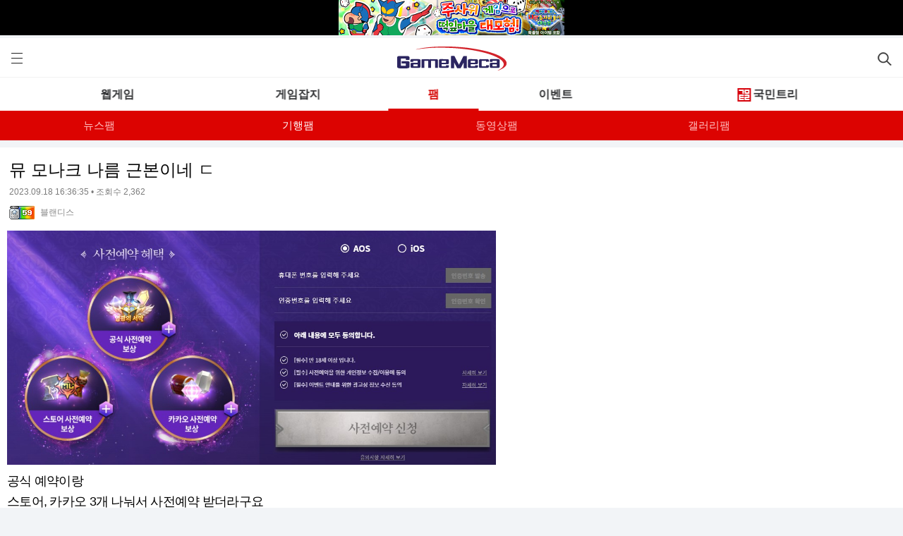

--- FILE ---
content_type: text/html; charset=UTF-8
request_url: https://m.gamemeca.com/fam.php?rts=board&gcode=fam_travel&gid=1741337
body_size: 12155
content:
<!DOCTYPE html>
<html lang="ko">
<head>
	<meta charset="UTF-8">
	<link href="https://cdn.gamemeca.com/g17/images/icon/gamemeca_16x16.ico" rel="shortcut icon">
	<link rel="apple-touch-icon-precomposed" href="https://cdn.gamemeca.com/g17/images/icon/gamemeca_120x120.png" />
	<link rel="apple-touch-icon-precomposed" sizes="180x180" href="https://cdn.gamemeca.com/g17/images/icon/gamemeca_180x180.png" />
	<meta name="format-detection" content="telephone=no" />
	<meta name="viewport" content="width=device-width, initial-scale=1.0, maximum-scale=2.0, minimum-scale=1.0, user-scalable=yes, target-densitydpi=medium-dpi">
	<title>뮤 모나크 나름 근본이네 ㄷ  - 모바일 게임메카</title>
	<meta name="title" content="뮤 모나크 나름 근본이네 ㄷ  - 모바일 게임메카" />
<meta name="description" content="기행팸" />
<meta name="keywords" content="뮤 모나크 나름 근본이네 ㄷ  - 모바일 게임메카" />
<meta name="news_keywords" content="뮤 모나크 나름 근본이네 ㄷ  - 모바일 게임메카" />
<meta name="subject" content="뮤 모나크 나름 근본이네 ㄷ  - 모바일 게임메카" />
<meta name="twitter:card" content="summary_large_image" />
<meta name="twitter:site" content="@game_meca" />
<meta name="twitter:creator" content="@game_meca" />
<meta name="twitter:image" content="https://cdn.gamemeca.com/design/images/sns/sns_logo.png" />
<meta name="twitter:title" content="뮤 모나크 나름 근본이네 ㄷ  - 모바일 게임메카" />
<meta name="twitter:description" content="기행팸" />
<meta property="og:url" content="https://www.gamemeca.com/fam.php?gcode=fam_travel&rts=board&gid=1741337" />
<meta property="og:title" content="뮤 모나크 나름 근본이네 ㄷ  - 모바일 게임메카" />
<meta property="og:description" content="기행팸" />
<meta property="og:image" content="https://cdn.gamemeca.com/design/images/sns/sns_logo.png" />
<meta property="og:image:width" content="600" />
<meta property="og:image:height" content="335" />
<meta property="og:type" content="article" />
<meta property="og:article:author" content="게임메카" />
<meta property="kakao:title" content="뮤 모나크 나름 근본이네 ㄷ  - 모바일 게임메카" />
<meta property="kakao:description" content="기행팸" />
<meta name="resource-type" content="article" />
<meta name="image" content="https://cdn.gamemeca.com/design/images/sns/sns_logo.png" />
<link rel="image_src" href="https://cdn.gamemeca.com/design/images/sns/sns_logo.png" />

<link rel="canonical" href="https://www.gamemeca.com/fam.php?rts=board&gcode=fam_travel&gid=1741337" />




	<link rel="stylesheet" type="text/css" href="https://cdn.gamemeca.com/g17/mobile/css/common.css?v=25120621" />
		<link rel="stylesheet" type="text/css" href="https://cdn.gamemeca.com/g17/mobile/css/main.css?v=25120621" />
		<link rel="stylesheet" type="text/css" href="https://cdn.gamemeca.com/g17/mobile/css/swiper.css?v=25120621" />
		<script type="text/javascript" src="/public/js/jquery.js"></script>
		<script type="text/javascript" src="/public/js/jQueryCookie.js"></script>
		<script type="text/javascript" src="/public/js/jRequest.js"></script>
		<script type="text/javascript" src="/public/js/jquery-ui.min.effect.js"></script>
		<script type="text/javascript" src="/public/js/common.js" async="async"></script>
		<script type="text/javascript" src="/public/js/jquery.node.js" async="async"></script>
		<script type="text/javascript" src="/public/js/swiper.min.js" ></script>
		<script type="text/javascript" src="/public/js/common_m.js"></script>
		<link rel="stylesheet" type="text/css" href="https://cdn.gamemeca.com/g17/mobile/css/fam.css?v=25120621" />
		<link rel="stylesheet" type="text/css" href="https://cdn.gamemeca.com/g17/mobile/css/board.css?v=25120621" />
		<link rel="stylesheet" type="text/css" href="https://cdn.gamemeca.com/g17/mobile/css/swiper.css?v=25120621" />
		<!-- Global site tag (gtag.js) - Google Analytics -->
<script async src="https://www.googletagmanager.com/gtag/js?id=UA-32032537-1"></script>
<script>
window.dataLayer = window.dataLayer || [];
function gtag(){dataLayer.push(arguments);}
gtag('js', new Date());

gtag('config', 'UA-32032537-1'); // gamemeca.com
</script>		<!-- Google Adsense (자동광고) - 2022.04.06. hyejin -->
	<script async src="https://pagead2.googlesyndication.com/pagead/js/adsbygoogle.js?client=ca-pub-2639901077908883" crossorigin="anonymous"></script>
	<script async src="https://fundingchoicesmessages.google.com/i/pub-2639901077908883?ers=1" nonce="Ji2imZzNL6rWmwGabJeirA"></script><script nonce="Ji2imZzNL6rWmwGabJeirA">(function() {function signalGooglefcPresent() {if(!window.frames["googlefcPresent"]) {if(document.body) {const iframe = document.createElement("iframe"); iframe.style = "width: 0; height: 0; border: none; z-index: -1000; left: -1000px; top: -1000px;"; iframe.style.display = "none"; iframe.name = "googlefcPresent"; document.body.appendChild(iframe);} else {setTimeout(signalGooglefcPresent, 0);}}}signalGooglefcPresent();})();</script>
	</head>
<body>

<!-- wrapper -->
<article id="wrapper">
<div class="content-top-ad"><script type="text/javascript" src="https://ads.gamemeca.com/adver/js/?tag=gamemeca/mobile/mobile_top"></script></div>
<!-- header -->
<header id="header">
<div style="">
	<div class="list"><a class="img img_lList menuPanelCtl"></a></div>
		<div id="logo"><a href="/"><img src="https://cdn.gamemeca.com/g17/mobile/images/main/logo_n.png" border="0" /></a></div>
		<div class="search"><a class="img img_rSearch main_searchbar"></a></div>
</div>
<!-- 좌측 메뉴 시작 -->
<script type="text/javascript">
jQuery(document).ready(function() {
	jQuery("a.menuPanelCtl").on("click", function() {
		var opt = { "direction": "left" };
				opt.direction = "left";
		jQuery("#menuPanel").css("left", 0);
				jQuery("#communityPanel").hide();
		jQuery( "#menuPanel" ).toggle("drop", opt, 500);
	});

	jQuery("span.nvclose").on("click", function() {
		jQuery("a.menuPanelCtl").click();
	});
});
</script>
<nav id="menuPanel" class="nav_menu" style="display: none">
	<ul class="coMenu_u">
				<li class="coMenu_l">
			<a href="/login.php?rurl=https%3A%2F%2Fm.gamemeca.com%2Ffam.php%3Frts%3Dboard%26gcode%3Dfam_travel%26gid%3D1741337">
				<img src="https://cdn.gamemeca.com/g17/mobile/images/main/login_ico.gif"><span class="coMenu_t">&nbsp로그인하세요</span>
			</a>
		</li>
			</ul>

	<div class="communityTotal">
		<div class="commu_list">
			<p class="s_tit">게임메카</p>
			<ul>
				<li>
					<p><a href="/"><img src="https://cdn.gamemeca.com/g17/mobile/images/main/mico_m1.png" /></a></p>
					<p class="tit">게임메카<br/>홈</p>
				</li>
				<li>
					<p><a href="/news.php"><img src="https://cdn.gamemeca.com/g17/mobile/images/main/mico_m2.png" /></a></p>
					<p class="tit">뉴스</p>
				</li>
				<li>
					<p><a href="/review.php"><img src="https://cdn.gamemeca.com/g17/mobile/images/main/mico_m3.png" /></a></p>
					<p class="tit">프리뷰<br/>리뷰</p>
				</li>
				<li>
					<p><a href="/feature.php"><img src="https://cdn.gamemeca.com/g17/mobile/images/main/mico_m4.png" /></a></p>
					<p class="tit">특집기사</p>
				</li>
				<li>
					<p><a href="/magazine.php" target="_blank"><img src="https://cdn.gamemeca.com/g17/mobile/images/main/mico_m6.png" /></a></p>
					<p class="tit">게임 잡지</p>
				</li>
				<li>
					<p><a href="/game.php"><img src="https://cdn.gamemeca.com/g17/mobile/images/main/mico_m7.png" /></a></p>
					<p class="tit">게임정보</p>
				</li>
				<li>
					<p><a href="/smart.php"><img src="https://cdn.gamemeca.com/g17/mobile/images/main/mico_m5.png" /></a></p>
					<p class="tit">모바일</p>
				</li>
				<li>
					<p><a href="/webgame.php"><img src="https://cdn.gamemeca.com/g17/mobile/images/main/mico_m8.png" /></a></p>
					<p class="tit">웹게임</p>
				</li>
				<li>
					<p><a href="/fam.php"><img src="https://cdn.gamemeca.com/g17/mobile/images/main/mico_m9.png" /></a></p>
					<p class="tit">팸</p>
				</li>
				<li>
					<p><a href="/event.php" target="_blank"><img src="https://cdn.gamemeca.com/g17/mobile/images/main/mico_m10.png" /></a></p>
					<p class="tit">이벤트</p>
				</li>
			</ul>
		</div>
		<div class="commu_list">
			<p class="s_tit">게임공략</p>
			<ul>
				<li>
					<p><a href="https://trees.gamemeca.com" onclick="ga('send', 'event', 'GM_MOBILE_PANEL_TREES_CLICK', 'click_url', 'https://trees.gamemeca.com'); ga('send', 'event', 'GM_TOTAL_TREES_CLICK', 'click_url', 'GM_TOTAL_TREES_CLICK');"><img src="https://cdn.gamemeca.com/g17/mobile/images/main/mico28.png" /></a></p>
					<p class="tit">메카 국민트리</p>
				</li>
								<li>
					<p><a href="https://trees.gamemeca.com/game.php?gmid=g0005363" onclick="ga('send', 'event', 'GM_MOBILE_PANEL_TREES_CLICK', 'click_url', 'https://trees.gamemeca.com/game.php?gmid=g0005363'); ga('send', 'event', 'GM_TOTAL_TREES_CLICK', 'click_url', 'GM_TOTAL_TREES_CLICK');"><img src="https://cdn.gamemeca.com/g17/images/conico/conico-df2-a.gif" /></a></p>
					<p class="tit">드플2</p>
				</li>
								<li>
					<p><a href="https://trees.gamemeca.com/game.php?gmid=g0005331" onclick="ga('send', 'event', 'GM_MOBILE_PANEL_TREES_CLICK', 'click_url', 'https://trees.gamemeca.com/game.php?gmid=g0005331'); ga('send', 'event', 'GM_TOTAL_TREES_CLICK', 'click_url', 'GM_TOTAL_TREES_CLICK');"><img src="https://cdn.gamemeca.com/g17/images/conico/conico-kofafk-a.gif" /></a></p>
					<p class="tit">킹오파AFK</p>
				</li>
								<li>
					<p><a href="https://trees.gamemeca.com/game.php?gmid=g0005317" onclick="ga('send', 'event', 'GM_MOBILE_PANEL_TREES_CLICK', 'click_url', 'https://trees.gamemeca.com/game.php?gmid=g0005317'); ga('send', 'event', 'GM_TOTAL_TREES_CLICK', 'click_url', 'GM_TOTAL_TREES_CLICK');"><img src="https://cdn.gamemeca.com/g17/images/conico/conico-vam-a.gif" /></a></p>
					<p class="tit">뱀피르</p>
				</li>
								<li>
					<p><a href="https://trees.gamemeca.com/game.php?gmid=g0005277" onclick="ga('send', 'event', 'GM_MOBILE_PANEL_TREES_CLICK', 'click_url', 'https://trees.gamemeca.com/game.php?gmid=g0005277'); ga('send', 'event', 'GM_TOTAL_TREES_CLICK', 'click_url', 'GM_TOTAL_TREES_CLICK');"><img src="https://cdn.gamemeca.com/g17/images/conico/conico-sena-a.gif" /></a></p>
					<p class="tit">세나 리버스</p>
				</li>
								<li>
					<p><a href="https://trees.gamemeca.com/game.php?gmid=g0004749" onclick="ga('send', 'event', 'GM_MOBILE_PANEL_TREES_CLICK', 'click_url', 'https://trees.gamemeca.com/game.php?gmid=g0004749'); ga('send', 'event', 'GM_TOTAL_TREES_CLICK', 'click_url', 'GM_TOTAL_TREES_CLICK');"><img src="https://cdn.gamemeca.com/g17/images/conico/conico-raven2-a.gif" /></a></p>
					<p class="tit">레이븐2</p>
				</li>
								<li>
					<p><a href="https://trees.gamemeca.com/game.php?gmid=g0004505" onclick="ga('send', 'event', 'GM_MOBILE_PANEL_TREES_CLICK', 'click_url', 'https://trees.gamemeca.com/game.php?gmid=g0004505'); ga('send', 'event', 'GM_TOTAL_TREES_CLICK', 'click_url', 'GM_TOTAL_TREES_CLICK');"><img src="https://cdn.gamemeca.com/g17/images/conico/conico-arthdal-a.gif" /></a></p>
					<p class="tit">아스달 연대기</p>
				</li>
								<li>
					<p><a href="https://trees.gamemeca.com/game.php?gmid=g0003717" onclick="ga('send', 'event', 'GM_MOBILE_PANEL_TREES_CLICK', 'click_url', 'https://trees.gamemeca.com/game.php?gmid=g0003717'); ga('send', 'event', 'GM_TOTAL_TREES_CLICK', 'click_url', 'GM_TOTAL_TREES_CLICK');"><img src="https://cdn.gamemeca.com/g17/images/conico/conico-nikke-a.gif" /></a></p>
					<p class="tit">승리의 여신: 니케</p>
				</li>
								<li>
					<p><a href="https://trees.gamemeca.com/game.php?gmid=g0001457" onclick="ga('send', 'event', 'GM_MOBILE_PANEL_TREES_CLICK', 'click_url', 'https://trees.gamemeca.com/game.php?gmid=g0001457'); ga('send', 'event', 'GM_TOTAL_TREES_CLICK', 'click_url', 'GM_TOTAL_TREES_CLICK');"><img src="https://cdn.gamemeca.com/g17/images/conico/conico-bsr-a.gif" /></a></p>
					<p class="tit">블소 레볼루션</p>
				</li>
								<li>
					<p><a href="https://trees.gamemeca.com/wallpaper.php" onclick="ga('send', 'event', 'GM_MOBILE_PANEL_TREES_CLICK', 'click_url', 'https://trees.gamemeca.com/wallpaper.php'); ga('send', 'event', 'GM_TOTAL_TREES_CLICK', 'click_url', 'GM_TOTAL_TREES_CLICK');"><img src="https://cdn.gamemeca.com/g17/images/conico/conico-phone-a.gif" /></a></p>
					<p class="tit">폰 배경</p>
				</li>
			</ul>
		</div>
		<span class="nvclose"><a><img src="https://cdn.gamemeca.com/g17/mobile/images/main/btn_nvclose.gif" /></a></span>
	</div>
</nav>
<!-- 좌측 메뉴 끝 -->

<!-- 우측 검색메뉴 시작 -->
<script type="text/javascript">
jQuery(document).ready(function() {
	jQuery("a.main_searchbar").on("click", function() {
		jQuery("nav#menuPanel").hide();
		jQuery("div#main_search_bar").toggle("drop", { direction: "right" }, 500);
		/* 검색창 노출 시 포커스 맞추기 */
		setTimeout(function() {
			if(jQuery(".csbar_search").css("display") == "block") jQuery("#search_qry").focus();
		}, 500);
		
	});
	jQuery("a.ico_arrow").on("click", function() {
		jQuery("a.main_searchbar").click();
		/* empty for search  trash */
		jQuery("input#search_qry").val("");
	});
	/* go search */
	jQuery("a#search_qry_btn").on("click", function() {
		var q = jQuery("input#search_qry").val();
		if(q.length >= 2) {
			location.href = "/search.php?q=" + encodeURIComponent(q);
		}
		else {
			alert("검색어를 2자 이상입력해주세요.");
			return false;
		}
	});

	/* clear text */
	jQuery("a#clean_btn").on("click", function() {
		jQuery("input#search_qry").val("");
	});
});
</script>
<!-- 우측 검색메뉴 끝 -->

<div class="csbar_search" style="display:none;" id="main_search_bar">
	<div class="back_area"><a class="ico_arrow"></a></div>
	<div class="input_area">
		<input type="text" id="search_qry" value="" onkeyup="if(event.keyCode==13) { jQuery('a#search_qry_btn').click(); }" />
		<a class="btn_clean" id="clean_btn"></a>
		<a class="btn_search" id="search_qry_btn"></a>
	</div>
</div><script type="text/javascript">
jQuery(function() {
	var swiper_subnav_bottom = new Swiper("#navigation_top", {
		slidesPerView: "auto",
		spaceBetween: 0,
		initialSlide: 8,
	});
});
</script>

<div id="nav">
	<nav role="navigation" id="navigation_top" style="background-color: #FFFFFF;">
		<ul class="nav_u swiper-wrapper">
						<li class="nav_l  swiper-slide" style="width: 15%"><a href="/" class="nav_a"><span class="img img_homeico_off"></span></a></li>
						<li class="nav_l  swiper-slide" style="width: 15%"><a href="/news.php" class="nav_a">뉴스</a></li>
						<li class="nav_l  swiper-slide" style="width: 25%"><a href="/review.php" class="nav_a">프리뷰/리뷰</a></li>
						<li class="nav_l  swiper-slide" style="width: 15%"><a href="/feature.php" class="nav_a">특집</a></li>
						<li class="nav_l  swiper-slide" style="width: 20%"><a href="/game.php" class="nav_a">게임정보</a></li>
						<li class="nav_l  swiper-slide" style="width: 20%"><a href="/smart.php" class="nav_a">모바일</a></li>
						<li class="nav_l  swiper-slide" style="width: 20%"><a href="/webgame.php" class="nav_a">웹게임</a></li>
						<li class="nav_l  swiper-slide" style="width: 20%"><a href="/magazine.php" class="nav_a" target="_blank">게임잡지</a></li>
						<li class="nav_l nav_lon swiper-slide" style="width: 10%"><a href="/fam.php" class="nav_a">팸</a></li>
						<li class="nav_l  swiper-slide" style="width: 17%"><a href="/event.php" class="nav_a">이벤트</a></li>
						<li class="nav_l  swiper-slide" style="width: 30%"><a href="https://trees.gamemeca.com" class="nav_a" target="_blank"><span class="img img_ktico"></span>국민트리</a></li>
					</ul>
	</nav>
</div>

<script type="text/javascript">
$("document").ready(function() {
	$(window).scroll(function() {
		var position = $(window).scrollTop();
		var scrollBottom =  $(document).height() - $(window).height() - position;
		if(position > 120) {
			$(".hidden_name").show();
			$(".navi_sub").css("position","fixed");
			$(".navi_sub").css("top","0px");
		} else {
			$(".hidden_name").hide();
			$(".navi_sub").css("position","static");
			$(".navi_sub").css("top","155px");
		}

		if(position > 120 && scrollBottom > 300) {
			$("#top_btn").show();
		} else {
			$("#top_btn").hide();
		}
	});
});
</script>
<script type="text/javascript">
jQuery(function() {
	var swiper_subnav_bottom = new Swiper("#swiper_subnav_bottom", {
		slidesPerView: "auto",
		spaceBetween: 0,
		initialSlide: 0,
	});
});
</script>

<div id="swiper_subnav_bottom" class="navi_sub">
	<ul class="swiper-wrapper">
				<li style="width:22%;" class="swiper-slide"><a href="/fam.php?rts=board&gcode=fam_news">뉴스팸</a></li>
				<li style="width:22%;" class="swiper-slide"><a class="selected" href="/fam.php?rts=board&gcode=fam_travel">기행팸</a></li>
				<li style="width:22%;" class="swiper-slide"><a href="/fam.php?rts=board&gcode=fam_movie">동영상팸</a></li>
				<li style="width:25%;" class="swiper-slide"><a href="/fam.php?rts=board&gcode=fam_gallery">갤러리팸</a></li>
				<li style="width:22%;" class="swiper-slide"><a href="/fam.php?rts=board&gcode=fam_scarecrow">자유팸</a></li>
				<li style="width:22%;" class="swiper-slide"><a href="/fam.php?rts=board&gcode=fam_gmzc">게잡동</a></li>
			</ul>
</div>
</header><!-- article -->
<script type="text/javascript" src="/public/js/swipe.js"></script>
<script type="text/javascript">
jQuery(function() {
	jQuery(".btn-board-appraisal").on("click", function() {
		if(jQuery(this).hasClass("recommend")) {
			board_action("appraisal", "recommend");
		} else {
			board_action("appraisal", "dislike");
		}
	});

	jQuery(".btn-board-report").on("click", function() {
		var gid = jQuery(".board-view").attr("data-gid");
		if(!confirm("정말 신고 하시겠습니까?")) return false;
		window.open("/popup/pop.report.php?gid="+gid, "report", "width=495px,height=530px");
		return false;
	});

	jQuery(".btn-board-del").on("click", function() {
		if(!confirm("정말 삭제 하시겠습니까?")) return false;
		board_action("del");
	});

	jQuery(".btn-board-list").on("click", function() {
		var nowurl = document.location.href;
		nowurl = nowurl.substring(0,nowurl.indexOf("&gid"));
		location.href = nowurl;
	});

	var board_action = function(act, opt) {
		var param = {};
		param.r = act;
		param.gid = jQuery(".board-view").attr("data-gid");
		if(opt) param.act = opt;
		jQuery.post("/board.php", param, function(rs) {
			alert(rs.msg);
			if(rs.error==0) {
				if(opt == "recommend") jQuery(".btn-board-appraisal.recommend").text(rs.recommend);
				else if(opt == "dislike") jQuery(".btn-board-appraisal.dislike").text(rs.dislike);
				else if(act == "del") {
					var nowurl = document.location.href;
					nowurl = nowurl.substring(0,nowurl.indexOf("&gid"));
					location.href = nowurl;
				}
			}
		}, "json");
	}

	jQuery(window).load(function() {
		if(!jQuery(".commt_list div").hasClass("please_write_comment")) {
			jQuery(".commt_list").hide();
		}
		jQuery(".board-view .contnet img").each(function() {
			if(jQuery(this).width()>640) {
				jQuery(this).width(640);
				jQuery(this).wrap('<a class="popImg" />');
			}
		});
	});

	jQuery("#more_reply_btn").live("click", function() {
		jQuery(".commt_list").show();
		jQuery("#more_reply").hide();
	});

	jQuery(".popImg").live("click", function() {
		jQuery(this).attr("href", jQuery(this).children("img").attr("src")).attr("target", "_blink");
	});
});
</script>

<article id="container">
	<div id="sliderMain" class="swipe" style="visibility: visible;">
		<div class="swipe-wrap mainSwipe" style="height: 1357px; width: px;">
			<div class="wrap">

				<!--뷰 페이지-->
				<div class="nAview board-view" data-gid="1741337">
					<div class="list_view_tit">
						<p class="tit">뮤 모나크 나름 근본이네 ㄷ </p>
						<p class="date">2023.09.18 16:36:35 &#8226; 조회수 2,362</p>
						<span class="MtpList_idicoF"><img src="https://cdn.gamemeca.com/design/images/level_icon/level_59.gif"></span><span class="MtpList_idtxt">블랜디스</span>
					</div>
					
					<div class="view_cont">
						<p><img src="https://cdn.gamemeca.com/gmboard/fam_travel/2023/09/18/20230918163536_690425.jpg" style="width: 693px;"></p><p>공식 예약이랑&nbsp;</p><p>스토어, 카카오 3개 나눠서 사전예약 받더라구요&nbsp;</p><p><br></p><p>​뮤 온라인의 비주얼적인 측면까지 계승했고</p><p>모바일 뮤 IP로 나오는 게임 중에선&nbsp;</p><p>제일 자유로운 거래를 보장한다고 해서 기다리는 중입니다 ㅎ</p><p><img src="https://cdn.gamemeca.com/gmboard/fam_travel/2023/09/18/20230918163605_314263.jpg" style="width: 693px;"><br></p><p>그래서 그런가 악마의 광장이나</p><p>블러드 캐슬같은 컨텐츠도 그대로 계승한 거 같고</p><p><img src="https://cdn.gamemeca.com/gmboard/fam_travel/2023/09/18/20230918163621_410911.jpg" style="width: 693px;"><img src="https://cdn.gamemeca.com/gmboard/fam_travel/2023/09/18/20230918163620_186920.jpg" style="width: 693px;"><img src="https://cdn.gamemeca.com/gmboard/fam_travel/2023/09/18/20230918163620_172539.jpg" style="width: 693px;"><br></p><p>뮤 온라인을 상징하는 3개의 직업인</p><p><br></p><p>흑기사, 요정, 흑마법사도 그대로 나온다고 하구요 ㅋㅋㅋ</p><p>저 갑옷 색들도 그렇고 스킬까지 전부 제가 알던 그대로라</p><p><br></p><p>빨리 출시하길 기다리는 중입니다 ㅎ&nbsp;</p>					</div>
					<div class="action center">
						<a class="btn-board-appraisal recommend">0</a>
						<a class="btn-board-appraisal dislike">0</a>
					</div>
					<!--덧글 -->
					<div class="view_comment">
						<script type="text/javascript" src="https://www.gamemeca.com/_comment/comment.js?v=230404"></script>
<script type="text/javascript" src="https://www.gamemeca.com/_script/autolink.js"></script>
<link rel="stylesheet" type="text/css" href="https://cdn.gamemeca.com/g17/css/comment.css" />
<style>
	.gm_comment img {max-width:100%;}
</style>
<div class="gm_comment"></div>
<script type="text/javascript">
	_this.acd = "1741337";
	_this.element = jQuery(".gm_comment");
	_this.title = "뮤 모나크 나름 근본이네 ㄷ ";
		_this.url = "https://www.gamemeca.com/mv.php?gid=1741337";
		comment_init();
	setTimeout(function() {
		if(_this.count == 0) jQuery("#more_reply_btn").hide();
	}, 300);
</script>

					</div>

					<div class="ctm2" id="more_reply">
						<ul class="ctm2_u">
							<li class="ctm2_l"><a href="#!" id="more_reply_btn" class="ctm2_a">댓글 보기<span class="imgA imgA_mainMoreD"></span></a></li>
						</ul>
					</div>
					<!--//덧글 -->	
				<!--//뷰 페이지-->
				</div>

				<div class="list_btm_btn2">
										<div class="right"><a class="listMove btn-board-list">목록보기</a><a class="writeMove" href="?m=form&rts=board&gcode=fam_travel">글쓰기</a></div>
				</div>

				<!--광고-->
				<!--광고-->
<div class="nAbot gm_mid_ad gm_iframe_ad" style="text-align:center">
	<div class="mobile_top_ad" style="text-align:center;"><script type="text/javascript" src="https://ads.gamemeca.com/adver/js/?tag=gamemeca/mobile/mobile_con"></script></div>
</div>
<!--//광고-->				<!--//광고-->
				<div class="wrap_list">
									<script type="text/javascript">
var _CDN_POTION = "//cdn.gamemeca.com/design/images/potion";
var _DOMAIN_WWW = "//gamemeca.com";
var _CDN_LEVEL_ICON = "//cdn.gamemeca.com/design/images/level_icon";

var p = 1;
var ttl_p = 0;
var gcode = "fam_travel";
var gmid = "";
var page_row = 10;
var gid = "1741337";
var bq = "";
var bt = "";
var titleLength = 50;
var $sText = "";
var $gName = "";

jQuery(function() {
	getBoardList(0);
	jQuery("#more").on("click" ,function() {
		getBoardList(1);
	});
});

function getBoardList(flag) {
	var param = {};
	param.p = p;
	param.gcode = gcode;
	param.gmid = gmid;
	param.page_row = page_row;
	if($sText!="") param.sText = $sText;
	if($gName!="") param.gName = $gName;
	param.bq = bq;
	param.bt = bt;
	param.start_gid = gid;
	param.title_length = titleLength;
	param.rts = "json/index/board_list";
	p++;

	var html = "";
	var count = 0;
	jQuery.getJSON("/json.php", param, function(rs) {
		$view_url = rs.view_url;
		jQuery.each(rs.rows, function(i, v) {
			comment = "";
			num = "";
			title = "";
			title_class = "";
			level_icon = "";
			if(v.opt_notice == "Y") {
				notice = '<img src="//cdn.gamemeca.com/design/images/board/ico_notice.gif" /> ';
				title_class = "row-title row-gm-write";
				level_icon = "//cdn.gamemeca.com/design/images/level_icon/level_gm.gif";
			} else if(v.auth_gm == "A") {
				//num = v.num;
				title_class = "row-title";
				if(v.opt_title == "B") {
					title_class += " row-gm-write";
				}
				level_icon = "//cdn.gamemeca.com/design/images/level_icon/level_gm.gif";
			} else {
				//num = v.num;
				title_class = "row-title";
				level_icon = _CDN_LEVEL_ICON+"/level_"+v.auth_level+".gif";
			}
			if(v.cnum != "null" && v.cnum > 0) {
				comment =' <span class="c-red">['+v.cnum+']</span>';
			} else {
				comment = "";
			}
			if(v.state == 0) {
				title = "자동 블라인드 처리된 글입니다.";
				atag = '<a class="MtpList_a" onclick="return false;">'
			} else if(v.state == 1) {
				title = v.title;
				atag = '<a class="MtpList_a" href="?rts=board&'+$view_url.substring(1)+v.gid+'">';
			} else if(v.state == 2) {
				title = "블라인드 처리된 글입니다.";
				atag = '<a class="MtpList_a" onclick="return false;">'
			} else if(v.state == 3) {
				title = "운영자에 의해 삭제된 글입니다.";
				atag = '<a class="MtpList_a" onclick="return false;">'
			}

			if(v.opt_notice == "Y") {
				html += '<li class="MtpList_l2">';
				html += atag.replace("MtpList_a", "MtpList_a notice");
				html += '<span class="MtpList_ti2">'+notice+title+comment+'</span>';
			} else {
				html += '<li class="MtpList_l">';
				html += atag;
				html += '<span class="MtpList_ti3">'+title+comment+'</span>';
				html += '<span class="MtpList_idico"><img src="'+level_icon+'"></span>';
				html += '<span class="MtpList_idtxt">'+v.auth+'</span>';
				html += '<span class="MtpList_da"></span>';
				html += '<span class="MtpList_i">';
				html += '<img src="'+v.thumbnail+'">';
				html += '</span>';
			}
			html += '</a></li>';
			count++;
		});
		if(flag == 0) ttl_p = Math.ceil(rs.total/page_row);
		jQuery("#focus_list").append(html);
		if(p > ttl_p) jQuery("#more").parent().parent().parent().remove();
	});
}
</script>

<div class="nAtop">
	<div class="MtpList">
		<ul id="focus_list" class="MtpList_u">
		</ul>
	</div>
</div>
<div class="ctm2">
	<ul class="ctm2_u">
		<li class="ctm2_l"><a id="more" class="ctm2_a">더보기<span class="imgA imgA_mainMoreD"></span></a></li>
	</ul>
</div>									<!--여백 배너 -->
<div class="nAtop_side_ad ga_side_ad">
	<div class="side_left"><script type="text/javascript" src="https://ads.gamemeca.com/adver/js/?tag=gamemeca/mobile/mobile_blank(left)"></script></div>
	<div class="side_right"><script type="text/javascript" src="https://ads.gamemeca.com/adver/js/?tag=gamemeca/mobile/mobile_blank(right)"></script></div>
</div>
<!--//여백 배너 -->									<script type="text/javascript">
jQuery(function() {

	var swiper_event = new Swiper("#slide_event", {
		slidesPerView: "auto",
		spaceBetween: 0,
	});
	/*
	swiper_event.on("reachEnd", function() {
		location.href = "/event.php";
	});
	*/
});
</script>

<!--이벤트 -->
<div class="nAtop">
	<a class="morelink" href="/event.php">
		<h4 class="moretit">이벤트 </h4><span class="btmore imgA imgA_mainMoreA2"></span>
	</a>
	<div id="slide_event" class="SSthmblst2" style="overflow-x:hidden;">
		<ul class="SSthmblst2_u swiper-wrapper" style="width:1300px;">
						<li class="SSthmblst2_l swiper-slide" style="width:260px;">
				<a href="/event.php?rts=reply&seq=1403"><img src="https://cdn.gamemeca.com/gmevent/000/014/03/gm793138_ev_list_banner.jpg" /></a>			</li>
						<li class="SSthmblst2_l swiper-slide" style="width:260px;">
				<a href="https://x.com/game_meca" target="_blank"><img src="https://cdn.gamemeca.com/gmevent/000/014/04/gm921501_ev_list_banner.jpg" /></a>			</li>
						<li class="SSthmblst2_l swiper-slide mgz_more" style="width:100px;">
				<a class="SSthmblst2_a" href="/event.php">
					<span class="mgz_more_img"></span>
					이벤트 더보기
				</a>
			</li>
		</ul>
	</div>
</div>
<!--//이벤트 -->									<script type="text/javascript">
jQuery(function() {
	jQuery("#cartoon_info").on("click", function() {
		jQuery("#cartoon_infobox").show();
	});
	jQuery("#cartoon_cloxx").on("click", function() {
		jQuery("#cartoon_infobox").hide();
	});

	var swiper_cartoon = new Swiper("#slide_cartoon", {
		slidesPerView: "auto",
		spaceBetween: 0,
	});
});
</script>

<!--게임잡지-->
<div class="nAtop">
	<a class="morelink" href="/magazine.php?mgz=cartoon">
		<h4 class="moretit">게임메카 만평 모음집 <span style="color: #2C9CFF">만평동산</span> <span id="cartoon_info" class="imgA imgA_info"></span></h4><span class="btmore imgA imgA_mainMoreA2"></span>
	</a>
	<div id="cartoon_infobox" class="infobox" style="display:none;">
		<a href=""><span id="cartoon_cloxx" class="cloxx imgA imgA_mainMoreCl"></span></a>
	<span class="infotxt">매주 국내외 게임업계 주요 사건을 담은 게임메카 만평 모음집</span>
	</div>
	<div id="slide_cartoon" class="SSthmblst2" style="overflow-x:hidden;">
		<ul class="SSthmblst2_u swiper-wrapper" style="width:1300px;">
						<li class="SSthmblst2_l swiper-slide" style="width:260px;">
								<a class="SSthmblst2_a" href="/magazine.php?mgz=cartoon&ym=2018-2020&p=1" target="_blank">
					<span class="SSthmblst2_mw" style="background: url(/mgz_img.php?title=cartoon&ym=2018-2020) no-repeat; background-size: 100% 100%;">
						<img src="https://cdn.gamemeca.com/g17/mobile/images/main/none_img3.png" class="thmblst2_m" alt="2018~2020"></span>
					<span class="SSthmblst2_s">2018~2020</span>
				</a>
							</li>
						<li class="SSthmblst2_l swiper-slide" style="width:260px;">
								<a class="SSthmblst2_a" href="/magazine.php?mgz=cartoon&ym=2015-2017&p=1" target="_blank">
					<span class="SSthmblst2_mw" style="background: url(/mgz_img.php?title=cartoon&ym=2015-2017) no-repeat; background-size: 100% 100%;">
						<img src="https://cdn.gamemeca.com/g17/mobile/images/main/none_img3.png" class="thmblst2_m" alt="2015~2017"></span>
					<span class="SSthmblst2_s">2015~2017</span>
				</a>
							</li>
						<li class="SSthmblst2_l swiper-slide" style="width:260px;">
								<a class="SSthmblst2_a" href="/magazine.php?mgz=cartoon&ym=2011-2014&p=1" target="_blank">
					<span class="SSthmblst2_mw" style="background: url(/mgz_img.php?title=cartoon&ym=2011-2014) no-repeat; background-size: 100% 100%;">
						<img src="https://cdn.gamemeca.com/g17/mobile/images/main/none_img3.png" class="thmblst2_m" alt="2011~2014"></span>
					<span class="SSthmblst2_s">2011~2014</span>
				</a>
							</li>
						<li class="SSthmblst2_l swiper-slide" style="width:260px;">
								<a class="SSthmblst2_a" href="/magazine.php?mgz=cartoon&ym=2006-2010&p=1" target="_blank">
					<span class="SSthmblst2_mw" style="background: url(/mgz_img.php?title=cartoon&ym=2006-2010) no-repeat; background-size: 100% 100%;">
						<img src="https://cdn.gamemeca.com/g17/mobile/images/main/none_img3.png" class="thmblst2_m" alt="2006~2010"></span>
					<span class="SSthmblst2_s">2006~2010</span>
				</a>
							</li>
									<li class="SSthmblst2_l swiper-slide mgz_more" style="width: 100px;">
				<a class="SSthmblst2_a" href="/magazine.php?mgz=cartoon">
					<span class="mgz_more_img"></span>
					&nbsp; 더보기
				</a>
			</li>
					</ul>
	</div>
</div>
<!--//게임잡지-->									<script type="text/javascript">
jQuery(function() {
	window.mobileSwipelistSlide_20517 = Swipe(document.getElementById("listSlide_20517"), {
		continuous: false,
		disableScroll: false,
		stopPropagation: true,
		callback: function (index, elem) {
			jQuery("#trList_20517 > .rkB").children("span").removeClass("imgA_rkBOn").addClass("imgA_rkBOff");
			jQuery("#trList_20517 > .rkB").eq(index).children("span").removeClass("imgA_rkBOff").addClass("imgA_rkBOn");
		},
		transitionEnd: function (index, elem) {
			
		}
	});
	jQuery("#trList_20517 > .rkB").on("click", function() {
		mobileSwipelistSlide_20517.slide(jQuery(this).index());
	});
});
</script>

<div class="nAmid">
	<a class="morelink"><h4 class="moretit">주간 팸 인기글</h4></a>

	<div class="trList">
		<div id="listSlide_20517" class="swipe" style="visibility: visible;">
			<div class="swipe-wrap">
							<ul class="trList_u">					<li class="trList_l">
						<a href="/fam.php?rts=board&gcode=fam_gallery&gid=1768716">
							<span class="trList_n trList_f">1</span>
							<span class="trList_i"><img src="https://img.youtube.com/vi/9v4lTi3EkmM/mqdefault.jpg" width="76" height="46"></span>
							그냥 비주얼이 남다른 BJ손밍						</a>
					</li>
																<li class="trList_l">
						<a href="/fam.php?rts=board&gcode=fam_gallery&gid=1768747">
							<span class="trList_n trList_f">2</span>
							<span class="trList_i"><img src="https://cdn.gamemeca.com/gmboard/fam_gallery/2025/12/02/20251202201402_707721.jpg" width="76" height="46"></span>
							날씨가 추워진게 확 느껴지네요						</a>
					</li>
																<li class="trList_l">
						<a href="/fam.php?rts=board&gcode=fam_gallery&gid=1768668">
							<span class="trList_n trList_f">3</span>
							<span class="trList_i"><img src="https://img.youtube.com/vi/bLqaQYVOcAA/mqdefault.jpg" width="76" height="46"></span>
							클럽 죽순이 증명하는 여캠 ㄷㄷㄷ						</a>
					</li>
																<li class="trList_l">
						<a href="/fam.php?rts=board&gcode=fam_gallery&gid=1768917">
							<span class="trList_n trList_f">4</span>
							<span class="trList_i"><img src="https://cdn.gamemeca.com/gmboard/fam_gallery/2025/12/05/20251205180538_791591.jpg" width="76" height="46"></span>
							눈온건 좋은데 출퇴근은 개빡이네						</a>
					</li>
																<li class="trList_l">
						<a href="/fam.php?rts=board&gcode=fam_gallery&gid=1768807">
							<span class="trList_n trList_f">5</span>
							<span class="trList_i"><img src="https://cdn.gamemeca.com/gmboard/fam_gallery/2025/12/03/20251203182423_824575.jpg" width="76" height="46"></span>
							추운것도 추운건데 칼바람이 예술이네 ㄷㄷ						</a>
					</li>
				</ul>							<ul class="trList_u">					<li class="trList_l">
						<a href="/fam.php?rts=board&gcode=fam_gallery&gid=1768918">
							<span class="trList_n trList_f">6</span>
							<span class="trList_i"><img src="https://img.youtube.com/vi/1h8aIZ2RNRs/mqdefault.jpg" width="76" height="46"></span>
							헬창들이 좋아할 만한 여캠 운동법						</a>
					</li>
																<li class="trList_l">
						<a href="/fam.php?rts=board&gcode=fam_gallery&gid=1768748">
							<span class="trList_n trList_f">7</span>
							<span class="trList_i"><img src="https://img.youtube.com/vi/kKfmoh3HIaM/mqdefault.jpg" width="76" height="46"></span>
							홍대 스타일의 존예녀 ㄷㄷㄷ						</a>
					</li>
																<li class="trList_l">
						<a href="/fam.php?rts=board&gcode=fam_gallery&gid=1768809">
							<span class="trList_n trList_f">8</span>
							<span class="trList_i"><img src="https://img.youtube.com/vi/JR77mkBUbZM/mqdefault.jpg" width="76" height="46"></span>
							음지퀸 BJ엘리의 예뻐예뻐 직캠 ㄷㄷ						</a>
					</li>
																<li class="trList_l">
						<a href="/fam.php?rts=board&gcode=fam_gallery&gid=1768833">
							<span class="trList_n trList_f">9</span>
							<span class="trList_i"><img src="https://cdn.gamemeca.com/gmboard/fam_gallery/2025/12/04/20251204143014_731595.jpg" width="76" height="46"></span>
							이렇게 추운날에는 심장이 따뜻하게~						</a>
					</li>
																<li class="trList_l">
						<a href="/fam.php?rts=board&gcode=fam_gallery&gid=1768832">
							<span class="trList_n trList_f">10</span>
							<span class="trList_i"><img src="https://img.youtube.com/vi/vy4DSwILHng/mqdefault.jpg" width="76" height="46"></span>
							인플루언서 교복녀의 후방주의 영상						</a>
					</li>
				</ul>						</div>
		</div>

		<div id="trList_20517" class="trList_p newsTopHit">
			<a class="rkB"><span class="imgA imgA_rkBOn"></span></a>
			<a class="rkB"><span class="imgA imgA_rkBOff"></span></a>
		</div>
	</div>
</div>									<script type="text/javascript">
jQuery(function() {
	window.mobileSwipelistSlide_62250 = Swipe(document.getElementById("listSlide_62250"), {
		continuous: false,
		disableScroll: false,
		stopPropagation: true,
		callback: function (index, elem) {
			jQuery("#trList_62250 > .rkB").children("span").removeClass("imgA_rkBOn").addClass("imgA_rkBOff");
			jQuery("#trList_62250 > .rkB").eq(index).children("span").removeClass("imgA_rkBOff").addClass("imgA_rkBOn");
		},
		transitionEnd: function (index, elem) {
			
		}
	});
	jQuery("#trList_62250 > .rkB").on("click", function() {
		mobileSwipelistSlide_62250.slide(jQuery(this).index());
	});
});
</script>

<div class="nAmid">
	<a class="morelink"><h4 class="moretit">팸 회원 랭킹</h4></a>

	<div class="trList">
		<div id="listSlide_62250" class="swipe" style="visibility: visible;">
			<div class="swipe-wrap">
							<ul class="trList_u">					<li class="trList_l">
						<a href="#!">
							<span class="trList_n trList_f">1</span>
							<span class="MtpList_idico"><img src="https://cdn.gamemeca.com/design/images/level_icon/level_50.gif"></span>
							<span class="MtpList_idtxt2">푸링이45</span>
						</a>
					</li>
																<li class="trList_l">
						<a href="#!">
							<span class="trList_n trList_f">2</span>
							<span class="MtpList_idico"><img src="https://cdn.gamemeca.com/design/images/level_icon/level_34.gif"></span>
							<span class="MtpList_idtxt2">수리남</span>
						</a>
					</li>
																<li class="trList_l">
						<a href="#!">
							<span class="trList_n trList_f">3</span>
							<span class="MtpList_idico"><img src="https://cdn.gamemeca.com/design/images/level_icon/level_70.gif"></span>
							<span class="MtpList_idtxt2">대루짱</span>
						</a>
					</li>
																<li class="trList_l">
						<a href="#!">
							<span class="trList_n trList_f">4</span>
							<span class="MtpList_idico"><img src="https://cdn.gamemeca.com/design/images/level_icon/level_50.gif"></span>
							<span class="MtpList_idtxt2">커피한잔</span>
						</a>
					</li>
																<li class="trList_l">
						<a href="#!">
							<span class="trList_n trList_f">5</span>
							<span class="MtpList_idico"><img src="https://cdn.gamemeca.com/design/images/level_icon/level_38.gif"></span>
							<span class="MtpList_idtxt2">wind100</span>
						</a>
					</li>
				</ul>							<ul class="trList_u">					<li class="trList_l">
						<a href="#!">
							<span class="trList_n trList_f">6</span>
							<span class="MtpList_idico"><img src="https://cdn.gamemeca.com/design/images/level_icon/level_61.gif"></span>
							<span class="MtpList_idtxt2">라디오</span>
						</a>
					</li>
																<li class="trList_l">
						<a href="#!">
							<span class="trList_n trList_f">7</span>
							<span class="MtpList_idico"><img src="https://cdn.gamemeca.com/design/images/level_icon/level_99.gif"></span>
							<span class="MtpList_idtxt2">드림캐스트</span>
						</a>
					</li>
																<li class="trList_l">
						<a href="#!">
							<span class="trList_n trList_f">8</span>
							<span class="MtpList_idico"><img src="https://cdn.gamemeca.com/design/images/level_icon/level_52.gif"></span>
							<span class="MtpList_idtxt2">어차피하나도</span>
						</a>
					</li>
																<li class="trList_l">
						<a href="#!">
							<span class="trList_n trList_f">9</span>
							<span class="MtpList_idico"><img src="https://cdn.gamemeca.com/design/images/level_icon/level_48.gif"></span>
							<span class="MtpList_idtxt2">마리바</span>
						</a>
					</li>
																<li class="trList_l">
						<a href="#!">
							<span class="trList_n trList_f">10</span>
							<span class="MtpList_idico"><img src="https://cdn.gamemeca.com/design/images/level_icon/level_32.gif"></span>
							<span class="MtpList_idtxt2">아몬드브리즈존맛</span>
						</a>
					</li>
				</ul>						</div>
		</div>

		<div id="trList_62250" class="trList_p newsTopHit">
			<a class="rkB"><span class="imgA imgA_rkBOn"></span></a>
			<a class="rkB"><span class="imgA imgA_rkBOff"></span></a>
		</div>
	</div>
</div>									<script>
jQuery(function() {
	jQuery('.topBtn').on('click', function() {
		jQuery(document).scrollTop(0);
	});

	jQuery('.fixedBannerClose').on('click', function() {
		jQuery('.mobile_tib_ad').remove();
	});

	if (jQuery('.mobileWrapAd').height()<11) {
		jQuery('.mobileWrapAd').remove();
	}

	window.mobileSwipeMain = Swipe(document.getElementById('difList_79924'), {
//		startSlide :5,
		continuous: false,
		disableScroll: false,
		stopPropagation: true,
		callback: function (index, elem) {
			jQuery('.dif_tabmenu > li').removeClass('tab_on');
			jQuery('.dif_tabmenu > li').addClass('tab_off');
			jQuery('.dif_tabmenu > li').eq(index).removeClass('tab_off');
			jQuery('.dif_tabmenu > li').eq(index).addClass('tab_on');
			//var height = jQuery('.sliderMainReview > div').eq(index).height();
			//jQuery('.sliderMainReview').height(height);
		},
		transitionEnd: function (index, elem) {}
	});

	jQuery('.dif_tabmenu > li ').on('click', function(){
		mobileSwipeMain.slide(jQuery(this).index());
	})
});
</script>

<div class="nAtop">
	<div class="taptit">
		<ul class="list_tabmenu dif_tabmenu list_tab3">
        	<li class="tab_on"><a href="#!" class="link_tab">뉴스<span class="bar_g"></span></a></li>
        	<li class="tab_off"><a href="#!" class="link_tab">프리뷰/리뷰<span class="bar_g"></span></a></li>
			<li class="tab_off"><a href="#!" class="link_tab">특집<span class="bar_g"></span></a></li>
    	</ul>
	</div>
	<div class="swipe dif_list" id="difList_79924">
		<div class="swipe-wrap">
						<div>
				<div class="thmblst2">
					<ul class="thmblst2_u">
												<li class="thmblst2_l">
							<a class="thmblst2_a" href="/view.php?gid=1768925">
								<span class="thmblst2_mw"><img src="https://cdn.gamemeca.com/gmdata/0001/768/925/resize_gm261487_-4.jpg" width="340" class="thmblst2_m" alt=""></span>
								<span class="thmblst2_s">[포토] 롤 격투게임 팬 모여라, 2XKO 팬페스트 현장</span>
							</a>
						</li>
												<li class="thmblst2_l">
							<a class="thmblst2_a" href="/view.php?gid=1768924">
								<span class="thmblst2_mw"><img src="https://cdn.gamemeca.com/gmdata/0001/768/924/resize_gm875395_-1.jpg" width="340" class="thmblst2_m" alt=""></span>
								<span class="thmblst2_s">저스트 코즈 개발자의 GTA풍 신작 '삼손' 발표</span>
							</a>
						</li>
											</ul>
				</div>
				<div class="MtpList">
					<ul class="MtpList_u">
												<li class="MtpList_l">
							<a class="MtpList_a" href="/view.php?gid=1768923">
								<span class="MtpList_ti">넷플릭스, 워너 브라더스 인수… 네더렐름·락스테디 포함</span>
								<span class="MtpList_da">2025.12.06 </span>
								<span class="MtpList_i"><img src="https://cdn.gamemeca.com/gmdata/0001/768/923/resize_gm510548_-1.jpg" width="90" height="54"></span>
							</a>
						</li>
												<li class="MtpList_l">
							<a class="MtpList_a" href="/view.php?gid=1768818">
								<span class="MtpList_ti">[인디言] 일본 카툰풍 백뷰 소울·로그라이크 '루나락시아'</span>
								<span class="MtpList_da">2025.12.06 </span>
								<span class="MtpList_i"><img src="https://cdn.gamemeca.com/gmdata/0001/768/818/resize_gm886694_4353453.jpg" width="90" height="54"></span>
							</a>
						</li>
												<li class="MtpList_l">
							<a class="MtpList_a" href="/view.php?gid=1768919">
								<span class="MtpList_ti">T1 베이스 캠프 2호점, 부산 해운대서 12일 정식 오픈</span>
								<span class="MtpList_da">2025.12.05 </span>
								<span class="MtpList_i"><img src="https://cdn.gamemeca.com/gmdata/0001/768/919/resize_gm241817_T1___1_.jpg" width="90" height="54"></span>
							</a>
						</li>
												<li class="MtpList_l">
							<a class="MtpList_a" href="/view.php?gid=1768905">
								<span class="MtpList_ti">단간론파 코다카 "헌드레드 라인 제작은 분노에서 시작"</span>
								<span class="MtpList_da">2025.12.05 </span>
								<span class="MtpList_i"><img src="https://cdn.gamemeca.com/gmdata/0001/768/905/resize_gm353331__1_.jpg" width="90" height="54"></span>
							</a>
						</li>
												<li class="MtpList_l">
							<a class="MtpList_a" href="/view.php?gid=1768916">
								<span class="MtpList_ti">공식 굿즈에 코스프레까지, AGF에 '페그오'가 떴다</span>
								<span class="MtpList_da">2025.12.05 </span>
								<span class="MtpList_i"><img src="https://cdn.gamemeca.com/gmdata/0001/768/916/resize_gm788807_251205-risell-yy7.jpg" width="90" height="54"></span>
							</a>
						</li>
											</ul>
				</div>
			</div>
						<div>
				<div class="thmblst2">
					<ul class="thmblst2_u">
												<li class="thmblst2_l">
							<a class="thmblst2_a" href="/view.php?gid=1768855">
								<span class="thmblst2_mw"><img src="https://cdn.gamemeca.com/gmdata/0001/768/855/resize_gm299523_251204-risell-oo5.jpg" width="340" class="thmblst2_m" alt=""></span>
								<span class="thmblst2_s">포트리스3 블루, 추억의 포격 슈팅을 PC와 폰으로 즐긴다</span>
							</a>
						</li>
												<li class="thmblst2_l">
							<a class="thmblst2_a" href="/view.php?gid=1768706">
								<span class="thmblst2_mw"><img src="https://cdn.gamemeca.com/gmdata/0001/768/706/resize_gm208100_Untitled-4.jpg" width="340" class="thmblst2_m" alt=""></span>
								<span class="thmblst2_s">카발 레드, 원작 감성 한 스푼에 편의성 더한 MMORPG</span>
							</a>
						</li>
											</ul>
				</div>
				<div class="MtpList">
					<ul class="MtpList_u">
												<li class="MtpList_l">
							<a class="MtpList_a" href="/view.php?gid=1768518">
								<span class="MtpList_ti">아이온 2, '피로감'이라는 유일하지만 치명적인 약점</span>
								<span class="MtpList_da">2025.11.26 </span>
								<span class="MtpList_i"><img src="https://cdn.gamemeca.com/gmdata/0001/768/518/resize_gm954801_Untitled-1.jpg" width="90" height="54"></span>
							</a>
						</li>
												<li class="MtpList_l">
							<a class="MtpList_a" href="/view.php?gid=1768485">
								<span class="MtpList_ti">캐릭터 육성의 정수, 스토리 맛집 ‘스타세이비어’</span>
								<span class="MtpList_da">2025.11.26 </span>
								<span class="MtpList_i"><img src="https://cdn.gamemeca.com/gmdata/0001/768/485/resize_gm149462_12414141.jpg" width="90" height="54"></span>
							</a>
						</li>
												<li class="MtpList_l">
							<a class="MtpList_a" href="/view.php?gid=1768407">
								<span class="MtpList_ti">돈 스크림 투게더, 친구가 비명 지르면 내가 죽는다</span>
								<span class="MtpList_da">2025.11.21 </span>
								<span class="MtpList_i"><img src="https://cdn.gamemeca.com/gmdata/0001/768/407/resize_gm540806_240755620251121_141515.jpg" width="90" height="54"></span>
							</a>
						</li>
												<li class="MtpList_l">
							<a class="MtpList_a" href="/view.php?gid=1768339">
								<span class="MtpList_ti">AI와 오리지널 콘텐츠로 차별화 완료, 로아 모바일 체험기</span>
								<span class="MtpList_da">2025.11.19 </span>
								<span class="MtpList_i"><img src="https://cdn.gamemeca.com/gmdata/0001/768/339/resize_gm649685_Untitled-1.jpg" width="90" height="54"></span>
							</a>
						</li>
												<li class="MtpList_l">
							<a class="MtpList_a" href="/view.php?gid=1768279">
								<span class="MtpList_ti">명장면을 카드에 담았다, 짱구의 '주사위 놀이 대작전'</span>
								<span class="MtpList_da">2025.11.18 </span>
								<span class="MtpList_i"><img src="https://cdn.gamemeca.com/gmdata/0001/768/279/resize_gm464128_sc_sn.jpg" width="90" height="54"></span>
							</a>
						</li>
											</ul>
				</div>
			</div>
						<div>
				<div class="thmblst2">
					<ul class="thmblst2_u">
												<li class="thmblst2_l">
							<a class="thmblst2_a" href="/view.php?gid=1768814">
								<span class="thmblst2_mw"><img src="https://cdn.gamemeca.com/gmdata/0001/768/814/resize_gm265497_65489879.jpg" width="340" class="thmblst2_m" alt=""></span>
								<span class="thmblst2_s">[기승전결] 추억의 종스크롤 슈터 '드래곤 플라이트2'</span>
							</a>
						</li>
												<li class="thmblst2_l">
							<a class="thmblst2_a" href="/view.php?gid=1768342">
								<span class="thmblst2_mw"><img src="https://cdn.gamemeca.com/gmdata/0001/768/342/resize_gm714099_1245124141.jpg" width="340" class="thmblst2_m" alt=""></span>
								<span class="thmblst2_s">[기승전결] 랭킹에 집착하지 마세요 '메이플 키우기'</span>
							</a>
						</li>
											</ul>
				</div>
				<div class="MtpList">
					<ul class="MtpList_u">
												<li class="MtpList_l">
							<a class="MtpList_a" href="/view.php?gid=1768067">
								<span class="MtpList_ti">[보드게임] D&D 던전 크롤링 느낌, 글룸헤이븐: 사자의 턱</span>
								<span class="MtpList_da">2025.11.10 </span>
								<span class="MtpList_i"><img src="https://cdn.gamemeca.com/gmdata/0001/768/067/resize_gm581915_251110-risell-tt11.jpg" width="90" height="54"></span>
							</a>
						</li>
												<li class="MtpList_l">
							<a class="MtpList_a" href="/view.php?gid=1767634">
								<span class="MtpList_ti">[기승전결] 최강의 타르코프 라이크, 특대 오리 '덕코프'</span>
								<span class="MtpList_da">2025.10.27 </span>
								<span class="MtpList_i"><img src="https://cdn.gamemeca.com/gmdata/0001/767/634/resize_gm308287_13232113232.jpg" width="90" height="54"></span>
							</a>
						</li>
												<li class="MtpList_l">
							<a class="MtpList_a" href="/view.php?gid=1767373">
								<span class="MtpList_ti">[성지순례] 이제 귀해진 동네 오락실, 구리 진주게임랜드</span>
								<span class="MtpList_da">2025.10.21 </span>
								<span class="MtpList_i"><img src="https://cdn.gamemeca.com/gmdata/0001/767/373/resize_gm811735_240755602.jpg" width="90" height="54"></span>
							</a>
						</li>
												<li class="MtpList_l">
							<a class="MtpList_a" href="/view.php?gid=1767269">
								<span class="MtpList_ti">[기승전결] 엔젤우몬! '디지몬 스토리' 신작에 팬덤 대만족</span>
								<span class="MtpList_da">2025.10.17 </span>
								<span class="MtpList_i"><img src="https://cdn.gamemeca.com/gmdata/0001/767/269/resize_gm836052_188823123.jpg" width="90" height="54"></span>
							</a>
						</li>
												<li class="MtpList_l">
							<a class="MtpList_a" href="/view.php?gid=1767147">
								<span class="MtpList_ti">130만 원 가치 있을까? 로그 Xbox 엘라이 X 체험기</span>
								<span class="MtpList_da">2025.10.15 </span>
								<span class="MtpList_i"><img src="https://cdn.gamemeca.com/gmdata/0001/767/147/resize_gm689001_1231231.jpg" width="90" height="54"></span>
							</a>
						</li>
											</ul>
				</div>
			</div>
					</div>
	</div>
</div>								</div>

			</div>
		</div>
	</div>
</article>
<!--광고-->
<!--광고-->
<div class="mobile_top_ad_div gm_iframe_ad">
	<div class="mobile_top_ad" style="text-align:center;"><script type="text/javascript" src="https://ads.gamemeca.com/adver/js/?tag=gamemeca/mobile/mobile_box"></script></div>
</div>
<!--//광고--><!--//광고-->
<!-- //article --><!-- footer -->
<footer id="footer" style="height: 140px; clear:both; display:block;">
	<div class="nAtop">
		<ul class="section_list">
			<li><a href="/">메카홈 </a></li>
			<li><a href="/news.php">뉴스</a></li>
			<li><a href="/review.php">프리뷰/리뷰</a></li>
			<li><a href="/feature.php">특집 </a></li>
			<li><a href="/magazine.php">게임잡지 </a></li>
			<li><a href="https://trees.gamemeca.com" onclick="ga('send', 'event', 'GM_MOBILE_BOTTOM_TREES_CLICK', 'click_url', 'https://trees.gamemeca.com'); ga('send', 'event', 'GM_TOTAL_TREES_CLICK', 'click_url', 'GM_TOTAL_TREES_CLICK');">국민트리</a></li>
		</ul>
	</div>
	<div class="bapp">
		<a href="#" class="topBtn topBtnFoot"><span class="imgA imgA_aTb"></span>맨위로</a>
	</div>
	<div id="fot">
		<p class="fTop">
						<a class="fBtn" href="/login.php?rurl=https%3A%2F%2Fm.gamemeca.com%2Ffam.php%3Frts%3Dboard%26gcode%3Dfam_travel%26gid%3D1741337">로그인</a>
									<a href="/_return.php?rurl=https%3A%2F%2Fwww.gamemeca.com" class="fBtn">PC버전</a>
		</p>
		<small class="copr_info">
			<span class="info_policy">
				<a href="/company.php?rts=cscenter01" class="link_policy"> 이용약관</a> <span class="txt_bar">|</span>
				<a href="/company.php?rts=cscenter02" class="link_policy"> 개인정보처리방침</a> <span class="txt_bar">|</span>
				<a href="/biz.php" class="link_policy" target="_blank"> 광고안내</a> <span class="txt_bar">|</span>
				<a href="/company.php?rts=cscenter03" class="link_policy"> 고객센터</a>
			</span>
						<span class="info_policy">
				<a href="/ethics.php" class="link_policy">언론윤리강령</a> <span class="txt_bar">|</span>
				<a href="/c-report.php" class="link_policy"> 기사제보</a> <span class="txt_bar">|</span>
				<a href="/r-report.php" class="link_policy"> 독자권익보호</a>
			</span>
		</small>
		<div class="address">
			(주)제우미디어 | 등록번호: 서울아00762 | 등록일자: 2009.02.20 | 제호: 게임메카 | 발행인: 서인석 | 편집인: 남장우<br>
			청소년보호책임자: 류종화 | 발행소: 서울 마포구 독막로 76-1 한주빌딩 5층 | 발행일자: 2000.04.22 | 전화번호: 02-3142-6841
		</div>
		<div class="addbt_txt">
		『열린보도원칙』 당 매체는 독자와 취재원 등 뉴스 이용자의 권리 보장을 위해 반론이나 정정보도, 추후보도를 요청할 수 있는 창구를 열어두고 있음을 알려드립니다.<br>
		고충처리인 류종화 02-3142-6846 mecadesk@gamemeca.com
		</div>
		<p class="fCopy">ⓒ GAMEMECA Corp.</p>
		<!--광고-->
		<div class="gm_ti_ad gm_iframe_ad" style="display: flex; justify-content: center; padding-top: 25px;">
			<div class="mobile_ti_ad" style="width: 310px;"><script type="text/javascript" src="https://ads.gamemeca.com/adver/js/?tag=gamemeca/mobile/mobile_ti"></script></div>
		</div>
		<!--//광고-->
	</div>
</footer>
<!-- footer -->
</article>
<!-- //wrapper -->

</body>
</html>

--- FILE ---
content_type: text/html; charset=UTF-8
request_url: https://ads.gamemeca.com/adver/html/?id=75
body_size: 295
content:
<html lang="ko">
<head>
	<meta http-equiv="Content-Type" content="text/html; charset=utf-8" />
	<meta name="title" content="GameMeca AD" />
</head>
<body style="margin: 0; padding: 0; background-color: transparent;">
<div class="mobile_top_ad" style="background-color: #000000; text-align: center; width: 100%;"><a href="https://ads.gamemeca.com/adver/click/?id=75&adn=1812&amn=3596&adurl=https%3A%2F%2Fh5.g123.jp%2Fgame%2Fshinchan%3Fplatform%3Dgamemeca%26utm_source%3Dgamemeca%26utm_campaign%3Dshinchan_ko_MobileTOP_media_sp%26utm_adgroup%3Ddisplay_broad_sp%26lang%3Dko" target="_blank"><img src="https://cdn.gamemeca.com/adver/2025/12/04/3413335/e8728d48886ed57b28e1587a84353111.jpg" border="0" style="height: 50px; width: 320px;" /></a></div></body>
</html>


--- FILE ---
content_type: text/html; charset=UTF-8
request_url: https://ads.gamemeca.com/adver/html/?id=78
body_size: 316
content:
<html lang="ko">
<head>
	<meta http-equiv="Content-Type" content="text/html; charset=utf-8" />
	<meta name="title" content="GameMeca AD" />
</head>
<body style="margin: 0; padding: 0; background-color: transparent;">
<div class="content-big-top" style="background-color: #000000; text-align: center; width: 100%;"><a href="https://ads.gamemeca.com/adver/click/?id=78&adn=1720&amn=3534&adurl=https%3A%2F%2Fh5.g123.jp%2Fgame%2Farifure%3Fplatform%3Dgamemeca%26utm_source%3Dgamemeca%26utm_campaign%3Darifure_ko_CONbanner_media_all%26utm_adgroup%3Ddisplay_broad_all%26utm_content%3Darifure20250115_ko_eyes0116_362-104.jpg%26lang%3Dko" target="_blank"><img src="https://cdn.gamemeca.com/adver/2025/07/14/3413853/5526cb6545d46588b95cfaad143bda63.jpg" width="362" height="104" border="0" /></a></div></body>
</html>


--- FILE ---
content_type: text/html; charset=UTF-8
request_url: https://ads.gamemeca.com/adver/html/?id=77
body_size: 217
content:
<html lang="ko">
<head>
	<meta http-equiv="Content-Type" content="text/html; charset=utf-8" />
	<meta name="title" content="GameMeca AD" />
</head>
<body style="margin: 0; padding: 0; background-color: transparent;">
<div class="content-big-top" style="background-color: #000000; text-align: center; width: 100%;"><a href="https://ads.gamemeca.com/adver/click/?id=77&adn=1798&amn=3582&adurl=https%3A%2F%2Fbns.netmarble.com%2Flanding" target="_blank"><img src="https://cdn.gamemeca.com/adver/2025/11/24/3413853/0fe5987123312dd4133792dc31eefb31.jpg" width="260" height="185" border="0" /></a></div></body>
</html>


--- FILE ---
content_type: text/html; charset=UTF-8
request_url: https://ads.gamemeca.com/adver/html/?id=117
body_size: 263
content:
<html lang="ko">
<head>
	<meta http-equiv="Content-Type" content="text/html; charset=utf-8" />
	<meta name="title" content="GameMeca AD" />
</head>
<body style="margin: 0; padding: 0; background-color: transparent;">
<a href="https://ads.gamemeca.com/adver/click/?id=117&adn=1712&amn=3537&adurl=https%3A%2F%2Fh5.g123.jp%2Fgame%2Farifure%3Fplatform%3Dgamemeca%26utm_source%3Dgamemeca%26utm_campaign%3Darifure_ko_TIbanner_media_all%26utm_adgroup%3Ddisplay_broad_all%26utm_content%3Darifure20250219_ko_lin2_310-320.jpg%26lang%3Dko" target="_blank"><img src="https://cdn.gamemeca.com/adver/2025/07/14/3413853/83748e3aee6ab248fa58a1e48c2cbbc0.jpg" width="310" height="320" border="0" /></a></body>
</html>


--- FILE ---
content_type: text/html; charset=utf-8
request_url: https://www.google.com/recaptcha/api2/aframe
body_size: 268
content:
<!DOCTYPE HTML><html><head><meta http-equiv="content-type" content="text/html; charset=UTF-8"></head><body><script nonce="5hW2dfyQpdwM4-qgjkPF_g">/** Anti-fraud and anti-abuse applications only. See google.com/recaptcha */ try{var clients={'sodar':'https://pagead2.googlesyndication.com/pagead/sodar?'};window.addEventListener("message",function(a){try{if(a.source===window.parent){var b=JSON.parse(a.data);var c=clients[b['id']];if(c){var d=document.createElement('img');d.src=c+b['params']+'&rc='+(localStorage.getItem("rc::a")?sessionStorage.getItem("rc::b"):"");window.document.body.appendChild(d);sessionStorage.setItem("rc::e",parseInt(sessionStorage.getItem("rc::e")||0)+1);localStorage.setItem("rc::h",'1765024932395');}}}catch(b){}});window.parent.postMessage("_grecaptcha_ready", "*");}catch(b){}</script></body></html>

--- FILE ---
content_type: text/css
request_url: https://cdn.gamemeca.com/g17/mobile/css/common.css?v=25120621
body_size: 13670
content:
@charset "utf-8"; 

* { margin: 0; padding: 0; -webkit-text-size-adjust:none; }
body { width:100%; font-family:-apple-system, BlinkMacSystemFont, Helvetica Neue, Apple SD Gothic Neo, Arial, sans-serif; color: #666666; font-size: 15px; line-height:1.30em; background: #f2f4f7; }/*#ECECEC;*/
img, fieldset { border: 0; }
ul, ol, li, dl { list-style: none; }
h1, h2, h3, h4, h5, h6 { font-size: 100%; font-weight: normal; }
hr { display: none; }
a { color:inherit; }
a, a:link { color: #333333; text-decoration: none; }
a:visited { color: #333333; }
a:hover, a:active { color: #333333; text-decoration: none; }
table { width: 100%; border-collapse: collapse; border-spacing: 0; font-size: 12px; }
em, i, address { font-style: normal; font-weight: normal; }
legend, caption { display: none; clear: both; }
input, textarea, select, button, table { font-size: inherit; font-family: inherit; line-height: inherit; }
section, nav, article, aside, header, footer { display: block }
textarea, input {}
textarea { resize: none; }
label { cursor: pointer; }

/* html5 block*/
header, footer, section, article, aside, nav, details, menu, figure, figcaption { display: block; }

input:focus { outline: none; }

/* 공통및 절대적인... */
.none { display: none !important; }
.nbg { background-image: none !important; }
.nbc { background-color: none !important; }
.nbo { border: none !important; }
.reset { margin:0 !important; padding:0 !important; }
.clear { clear: both; }
.pr { position: relative !important; }
.bold { font-weight: bold !important; }
.nbold { font-family: NanumGothic !important; font-weight: normal !important; }
.tline { text-decoration: underline; }
.block { display: block !important; }
.inblock { display: inline-block !important; }
.justify { text-align: justify !important; }

.baseline { vertical-align:baseline !important; }
.middle { vertical-align: middle !important; }
.top { vertical-align: top !important; }
.bottom { vertical-align: bottom !important; }
.uline { text-decoration: underline; }

/* align */
.lft { text-align: left !important; }
.ctr { text-align: center !important; }
.rgt { text-align: right !important; }

/* float */
.fl { float: left !important; }
.fr { float: right !important; }
.fn { float: none !important; }

/* margin top */
.mt5 { margin-top: 5px !important; }			.mt10 { margin-top: 10px !important; }			.mt15 { margin-top: 15px !important; }
.mt20 { margin-top: 20px !important; }			.mt25 { margin-top: 25px !important; }			.mt30 { margin-top: 30px !important; }
.mt35 { margin-top: 35px !important; }			.mt40 { margin-top: 40px !important; }			.mt45 { margin-top: 45px !important; }
.mt50 { margin-top: 50px !important; }			.mt55 { margin-top: 55px !important; }			.mt60 { margin-top: 60px !important; }

/* margin right */
.mr5 { margin-right: 5px !important; }			.mr10 { margin-right: 10px !important; }			.mr15 { margin-right: 15px !important; }
.mr20 { margin-right: 20px !important; }			.mr25 { margin-right: 25px !important; }			.mr30 { margin-right: 30px !important; }
.mr35 { margin-right: 35px !important; }			.mr40 { margin-right: 40px !important; }			.mr45 { margin-right: 45px !important; }
.mr50 { margin-right: 50px !important; }			.mr55 { margin-right: 55px !important; }			.mr60 { margin-right: 60px !important; }

/* margin bottom */
.mb5 { margin-bottom: 5px !important; }		.mb10 { margin-bottom: 10px !important; }		.mb15 { margin-bottom: 15px !important; }
.mb20 { margin-bottom: 20px !important; }		.mb25 { margin-bottom: 25px !important; }		.mb30 { margin-bottom: 30px !important; }
.mb35 { margin-bottom: 35px !important; }		.mb40 { margin-bottom: 40px !important; }		.mb45 { margin-bottom: 45px !important; }
.mb50 { margin-bottom: 50px !important; }		.mb55 { margin-bottom: 55px !important; }		.mb55 { margin-bottom: 55px !important; }

/* margin left */
.ml5 { margin-left: 5px !important; }				.ml10 { margin-left: 10px !important; }			.ml15 { margin-left: 15px !important; }
.ml20 { margin-left: 20px !important; }			.ml25 { margin-left: 25px !important; }			.ml30 { margin-left: 30px !important; }
.ml35 { margin-left: 35px !important; }			.ml40 { margin-left: 40px !important; }			.ml45 { margin-left: 45px !important; }
.ml50 { margin-left: 50px !important; }			.ml55 { margin-left: 55px !important; }			.ml60 { margin-left: 60px !important; }

/* padding top */
.pt5 { padding-top: 5px !important; }			.pt10 { padding-top: 10px !important; }			.pt15 { padding-top: 15px !important; }
.pt20 { padding-top: 20px !important; }			.pt25 { padding-top: 25px !important; }			.pt30 { padding-top: 30px !important; }
.pt35 { padding-top: 35px !important; }			.pt40 { padding-top: 40px !important; }			.pt45 { padding-top: 45px !important; }
.pt50 { padding-top: 50px !important; }			.pt55 { padding-top: 55px !important; }			.pt55 { padding-top: 60px !important; }

/* padding right */
.pr5 { padding-right: 5px !important; }			.pr10 { padding-right: 10px !important; }		.pr15 { padding-right: 15px !important; }
.pr20 { padding-right: 20px !important; }		.pr25 { padding-right: 25px !important; }		.pr30 { padding-right: 30px !important; }
.pr35 { padding-right: 35px !important; }		.pr40 { padding-right: 40px !important; }		.pr45 { padding-right: 45px !important; }
.pr50 { padding-right: 50px !important; }		.pr55 { padding-right: 55px !important; }		.pr60 { padding-right: 60px !important; }

/* padding bottom */
.pb5 { padding-bottom: 5px !important; }		.pb10 { padding-bottom: 10px !important; }	.pb15 { padding-bottom: 15px !important; }
.pb20 { padding-bottom: 20px !important; }	.pb25 { padding-bottom: 25px !important; }	.pb30 { padding-bottom: 30px !important; }
.pb35 { padding-bottom: 35px !important; }	.pb40 { padding-bottom: 40px !important; }	.pb45 { padding-bottom: 45px !important; }
.pb50 { padding-bottom: 50px !important; }	.pb55 { padding-bottom: 55px !important; }	.pb55 { padding-bottom: 55px !important; }

/* padding left */
.pl5 { padding-left: 5px !important; }			.pl10 { padding-left: 10px !important; }			.pl15 { padding-left: 15px !important; }
.pl20 { padding-left: 20px !important; }			.pl25 { padding-left: 25px !important; }			.pl30 { padding-left: 30px !important; }
.pl35 { padding-left: 35px !important; }			.pl40 { padding-left: 40px !important; }			.pl45 { padding-left: 45px !important; }
.pl50 { padding-left: 50px !important; }			.pl55 { padding-left: 55px !important; }			.pl60 { padding-left: 60px !important; }

/* margin + padding */
.red { color: red; }

.swipe { overflow: hidden; visibility: hidden; position: relative; }
.swipe-wrap { position: relative; } /*overflow: hidden; */
.swipe-wrap > div { float: left; width: 100%; position: relative; }
.swipe-wrap > ul { float: left; width: 100%; position: relative; }


.mobile_tib_ad { box-shadow: 0 0 5px #FFFFFF; text-align: center; width: 100%; }



/* add new search on header */
#header .search { position: absolute; right: 0px; margin: -37px 16px 0 0; }

/* bg ico */
.img_rSearch { width:21px; height:21px; background-position: 0px -34px; display: block; }
.img_rSearch2 { width:21px; height:21px; background-position: 0px -34px; margin-left: 10px; }

/* serach bar */
/* mode at 2017.05.24 by envenstar */
.csbar_search { position: absolute; width: 100%; height: 50px; background: #B90E0C; top: 0; }
.csbar_search .back_area { position: absolute; width: 46px; height: 41px; background: #B90E0C; z-index: 10; }
.csbar_search .back_area .ico_arrow { background: url("../images/main/img2.png") no-repeat 0 -91px; width: 21px; height: 21px; margin: 16px 0px 16px 13px; display:inline-block; }
.csbar_search .back_area .ico_sclogo { background: url(../images/main/img2.png) no-repeat 0 -571px; width: 32px; height: 32px; margin: 13px 0px 16px 13px; display: inline-block; }
.csbar_search .input_area { position: absolute; top: 10px; right: 13px; width: 84%; height: 31px; background: #FFFFFF; z-index: 9; }
.csbar_search .input_area input { width: 92%; height: 31px; border: 0; padding-left: 10px; }
.csbar_search .input_area a.btn_search { background: url("../images/main/img2.png") no-repeat 0 -56px; width: 24px; height: 29px; right: 6px; position: absolute; }
.csbar_search .input_area a.btn_clean { background: url("../images/main/img2.png") no-repeat -27px -30px; width: 24px; height: 29px; right: 35px; position: absolute; top: 1px; }

.search_only { position: relative; }

span.imgA_sMore { width: 7px; height: 10px; background-position: -61px -53px; margin: -2px 0 0 4px; }

a.tpMore_search { position: absolute; right: 0; top: 0; border-left: 1px solid #E4E5E7; padding: 11px; letter-spacing: -1px; }

div.noneSearchResult { color: #000000; letter-spacing: -1px; overflow: hidden; text-overflow: ellipsis; padding: 20px; text-align: center; }


.coMenu_l a { display: inline-block; padding: 5px 4px 0 4px; vertical-align: middle; }
.coMenu_l .nickname { vertical-align: sub; padding-right: 6px; margin-left: 10px; }
.coMenu_l .level { display: inline-block; background: #5282D4; font-size: 12px; padding: 2px 5px; font-family: verdana, sans-serif; color: #FFFFFF; vertical-align: sub; margin-right: 8px; }
.coMenu_l .potion { display: inline-block; background: #1E2D70; font-size: 12px; padding: 1px 5px; font-family: verdana, sans-serif; color: #FFFFFF; vertical-align: sub; height: 19px; }
.coMenu_l .potion_point { font-size: 12px; padding: 2px 5px; font-family: verdana, sans-serif; vertical-align: sub; background: #1E2D70; color: #FFFFFF; margin-left: -6px; height: 19px; display: inline-table; }
.coMenu_l .exp { display: inline-block; background: #FF3B01; font-size: 12px; padding: 2px 5px; font-family: verdana, sans-serif; color: #FFFFFF; vertical-align: sub; margin-right: -7px; }
.coMenu_l .gt_bar { display: inline-block; margin-left: 2px; width: 1px; height: 11px; background: #E9E9E9; vertical-align: -4px; }
.coMenu_l .exp_point { display:inline-block; padding:0 0 0 5px; color: #777777; height: 11px; width: 125px; }
.coMenu_l .exp_point span { display:inline-block; float: left; width:3px; height:19px; background: #dedede; margin:0 1px 0 0; }
.coMenu_l .exp_point span.on { background: #FF3B01; }
.coMenu_l span.exp_percent { font-size: 12px; font-family: verdana, sans-serif; background: #FF3B01; line-height: 19px; margin-left: 0px; vertical-align: sub; padding: 4px 5px; color: #FFFFFF; }

.static-thumbnail-style { position: absolute; display: inline-block; width: calc(100% - 2px); height: calc(100% - 2px); border: 1px solid #000000; opacity: 0.06; z-index: 10; border-radius: 8px; }

/*신고하기*/
.rt_head { position: relative; height: 45px; z-index: 10; background: #373737; }
.rt_head h1 { float: left; }
.rt_head .link_meca { float: left; overflow: hidden; width: 16px; height: 17px; padding: 15px 0 5px 18px; }
.rt_head .link_meca img { width: 100%; }
.rt_head .tit_service { float: left; height: 37px; margin-left: 7px; font-weight: normal; font-size: 15px; line-height: 47px; color: #FFFFFF; }
#ServiceLogo_img1 { overflow: hidden; position: absolute; left: 0; right: 0; width: 203px; margin: 0 auto; }
.rt_head .wrap_util { float: right; display: inline-block; position: absolute; top: 10px; right: 20px; }
.rt_head .wrap_util .ico_popclose { background: url("../images/main/img2.png") no-repeat 0 -91px; display: block; width: 24px; height: 22px; margin: 2px 0 0 0; }

.rt_titbox { background: #F6F7F9; height: 170px; }

div.rt_info { padding: 20px 0 21px 18px; background: #f6f7f9; border-top: 1px solid #ddd; color: #000000; }

div.rt_info .chapter { padding: 0 0 15px 0; }
div.rt_info .chapter strong { display: inline-block; padding: 0 32px 0 0; }
div.rt_info .author strong { display: inline-block; padding: 0 18px 0 0; }

.rt_reason { margin: 16px 14px 0 14px; padding: 17px 17px 17px 17px; background: #F5F5F5; }
.rt_reason .alert { color: #686868; padding: 0 0 15px 0; }
.rt_reason .alert span { padding: 0 0 0 21px; background: url(../images/main/icon_alert.gif) no-repeat left top; background-position: 2px 3px; }
.rt_reason p { g: 0 0 8px 0; }
.rt_reason p label { color: #000000; margin: 0 8px 0 4px; }
.sum textarea { width: 100%; height: 72px; border: 1px solid #d9d9d9; background: #FFFFFF; overflow-y: hidden; margin-top: 8px; }
.rt_reason li { padding: 0 0 9px 9px; word-spacing: -2px; }

.rt_btnare { background-color: #FFFFFF; border-top: 1px solid #F2F2F2; font-size: 14px; padding: 14px 0 20px; text-align: center; }
.rt_btnare .fBtn { background: #F9F9F9; border: 1px solid #D4D4D4; border-radius: 1px; color: #000000 !important; display: inline-block; line-height: 25px; margin: 0 2px; padding: 6px 15px; }

.mobile_top_ad_div { background: #FFFFFF; padding: 10px; display: grid; }

.middle_ad { margin: 20px 0; }
.middle_ad_img { width: 300px; margin: 0px auto; border: 1px solid #e3e5e5; padding: 1px 11px 5px; box-shadow: 1px 1px 3px 0 rgba(0,0,0,0.05); background: #FFFFFF; }

.winpopbox { position: fixed; top: 0; left: 0; margin: 0; width: 100%; height: 100%; border: 0; background: #FFFFFF; }


/* google-ad 20250512*/
.adgoogle_mo_auto { width: 100%; height: auto; clear: none; text-align: center; background: #FFFFFF; }

/*풀커버 영상 AD*/
.fullcp_brand { overflow: hidden; position: relative; max-height: 400px; }
.fullcp_brand .box_media { padding-top: 0%;  margin-top: -1px;}
.fullcp_brand .box_media .media_vod { margin-top: 0px; }
.fullcp_brand .brand_media { display: table; z-index: 10; }
.fullcp_brand .brand_media .brand_btn { background: url(../images/main/img2.png) no-repeat 0px -90px; width: 22px; height: 22px;  text-align: center; display: block; float: right;  margin: 15px; position: absolute; right: 0; bottom: 0; z-index: 10; }


--- FILE ---
content_type: text/css
request_url: https://cdn.gamemeca.com/g17/mobile/css/main.css?v=25120621
body_size: 81424
content:
@charset "utf-8";

/* ************************************************************************************************************** */

select.select2 {color: #305faa !important; margin-bottom:0 !important; width:100%; padding:2px 10px 2px !important; font-weight:bold; border:1px solid #bfbfbf; line-height:1.50em; font-size:18px;-webkit-border-radius:none;-webkit-appearance:none; background: #fff url("../images/bg_select2.png") no-repeat right center !important; }

/* sprite */
.sprite1 {text-indent:-99999px; background: url("../images/sprite_layout.png") no-repeat left top; background-size:320px 320px; }

/* ************************************************** layout **************************************************  */
#wrapper {height:100%; }

/*신규 모바일 탑 메뉴*/
#header #logo { width:100%; height:42px; background-color: #FFFFFF; border-bottom:1px solid #f2f2f2; text-align:center; padding:8px 0 5px 0; }
#header #logo20th { width:100%; height:44px; background-color: #FFFFFF; border-bottom:1px solid #f2f2f2; text-align:center; padding:8px 0 5px 0; }
#header #logo-season { width: 100%; height: 57px; background-color: #FFFFFF; border-bottom: 1px solid #f2f2f2; text-align: center; }*/
#header #logo_season { width: 100%; height: 42px; border-bottom: 1px solid #f2f2f2;text-align: center;padding: 8px 0 5px 0; background: url(../images/special/2022/bg_mtop_220127.jpg) repeat; }
#header #logos { height:32px; background-color: #FFFFFF;  border-bottom:2px solid #E8E8E8;  padding:12px 0 0 12px; }
#header .list { position: absolute; left:0px; margin:21px 0 0 16px; z-index: 2; }
#header .home { position: absolute; right:0px;margin:-31px 16px 0 0; }
#header .home2 { position: absolute; right:0px;margin:-31px 16px 0 0; }


#nav { position: relative; width: 100%; border-bottom: 0px solid #DCDCDC; background: #FFFFFF; }
.nav_u { display: table; height: 42px; width: 100%; /*background-color: #FFFFFF;*/ }
.nav_l { display: table-cell; text-align: center; white-space: nowrap; border-bottom: 0px solid #DCDCDC; width:8%;  position: relative; padding-top: 14px; }
.nav_a { display: block; font-size: 16px; font-weight: 700; position: relative; /*text-shadow: 0 -1px 1px rgba(255, 255, 255, 0.7);*/ height: 30px; }
.nav_l .nav_a { color: #303133; }
.nav_lon .nav_a { border-bottom: 3px solid #DC0301; color: #D50200; height: 30px; }
.nav_lon .nav_a:after { background-color: #DC0301; bottom: -4px; content: ""; height: 1px; left: 0; overflow: hidden; position: absolute; width: 100%; }

.nav_l .navfullcp_a {color: #828282;}

.navn_u { display: table; height: 42px; width: 100%; background: #556AAD; }
.navn_l { display: table-cell; text-align: center; white-space: nowrap; background: #FFFFFF; width:20%; border-bottom: medium solid #000; }
.navn_a { color: #FFFFFF; display: block; font-size: 15px; font-weight: bold; height: 42px; position: relative; }
.navn_lon { background: #FFFFFF; color: #DD1111; height: 42px; border-bottom: medium solid; }
.navn_l a { color: #000; line-height: 42px; }
.navn_a.son { color: #DD1111; }

.navp_u { display: table; height: 42px; width: 100%; background: #556AAD; }
.navp_l { display: table-cell; text-align: center; white-space: nowrap; background: #FFFFFF; width:33%; border-bottom: medium solid #000; }
.navp_a { color: #FFFFFF; display: block; font-size: 15px; font-weight: bold; height: 42px; position: relative; }
.navp_lon { background: #FFFFFF; color: #DD1111;  height: 42px; border-bottom: medium solid; }
.navp_l a { color: #000; line-height: 42px; }
.navp_l.son { color: #DD1111; }

.navf_u { display: table; height: 42px; width: 100%; background: #556AAD; }
.navf_l { display: table-cell; text-align: center; white-space: nowrap; background: #FFFFFF; width:16.666%;  border-bottom: medium solid #000; }
.navf_a { color: #FFFFFF; display: block; font-size: 15px; font-weight: bold; height: 42px; position: relative; }
.navf_lon { background: #FFFFFF;  color: #DD1111; height: 42px; border-bottom: medium solid; }
.navf_l a { color: #000; line-height: 42px; }
.navf_a.son { color: #DD1111; }

.navc_u { display: table; height: 42px; width: 100%; background: #556AAD; }
.navc_l { display: table-cell; text-align: center; white-space: nowrap; background: #FFFFFF; width:50%;  border-bottom: medium solid #000; }
.navc_a { color: #FFFFFF; display: block; font-size: 15px; font-weight: bold; height: 42px;  position: relative; }
.navc_lon { background: #FFFFFF;  color: #DD1111; height: 42px; border-bottom: medium solid; }
.navc_l a { color: #000; line-height: 42px; }
.navc_l.son { color: #DD1111; }

.navSub { display: block; }
.navs_u { display: table; height: 42px; width: 100%; background: #f0f1f5; }
.navs_l { display: table-cell; text-align: center; white-space: nowrap; background: #FFFFFF; }
.navs_a { color: #000; display: block; font-size: 15px; font-weight: bold; height: 42px; position: relative; }
.navs_lon { background: #e2e3e8; color: #000; height: 42px; }
.navs_l a { color: #000; line-height: 42px; font-size:13px; }

.navi_sub { display: table;height: 42px;width: 100%; background-color: #DC0301; z-index:9999; overflow: hidden; }
.navi_sub li {text-align: center;-webkit-box-flex: 1;-moz-box-flex: 1;-ms-flex: 1;box-flex: 1; float: left; }
.navi_sub ul li a { display: block;overflow: hidden; height: 41px; color: #FFC3C3; font-size: 15px; font-family: HelveticaNeue,AppleSDGothicNeo-Medium,Sans-serif; line-height: 42px; text-align: center;}

.navi_sub ul li a.selected { color: #FFFFFF;}
.navi_sub ul li a .hidden_name{ display:none; }

.navi_sub_sl { display: table;height: 42px;width: 100%; background-color: #DC0301; }
.navi_sub_sl li {text-align: center;-webkit-box-flex: 1;-moz-box-flex: 1;-ms-flex: 1;box-flex: 1; float: left; }
.navi_sub_sl ul li a {display: block;overflow: hidden;height: 41px;color: #FFC3C3;font-size: 15px; font-family: HelveticaNeue,AppleSDGothicNeo-Medium,Sans-serif;line-height: 42px; text-align: center;}
.navi_sub_sl ul li a.selected {color: #FFFFFF;}

.navnT_u { display: table; height: 42px; width: 100%; background: #556AAD; }
.navnT_l { display: table-cell; text-align: center; white-space: nowrap; background: #FFFFFF; padding: 0 12px; border-bottom: 1px solid #000; }
.navnT_a { color: #FFFFFF; display: block; font-size: 15px; font-weight: bold; height: 42px; position: relative; }
.navnT_lon { background: #FFFFFF; color: #DD1111; height: 42px; border-bottom: 1px solid; }
.navnT_l a { color: #000; line-height: 42px; }
.navnT_a.son { color: #DD1111; }


/*탑메뉴탭160202*/
.nav_u li .paging_tab { display: block;font-size: 0;height: 4px;line-height: 0; position: absolute; top: 5px;left: 0;right:0; }
.num_page { border-radius: 4px; display: inline-block;font-size: 1px; height: 3px;line-height: 0; margin: 0 2px 0 1px;overflow: hidden; text-indent: 10px;vertical-align: top; width: 3px;background-color: #ebebec; }
.num_page.on { background-color: #DC0301; }

#navigation_top { overflow-x: hidden; }


.out_ibox {float: left; width: 50%; }

/*이미지모음2*/
.img { background: url("../images/main/img2.png") no-repeat; display:inline-block;vertical-align: middle; }
.img_lList { width:16px; height:16px; margin:0px 0px 0 0; display: block; }
.img_lHome { width:16px; height:16px; margin:0px 0px 0 10px; background-position:-26px 0; }
.img_ktico { width:20px; height:20px; margin:0px 2px 0 0; background-position: 0px -120px; }
.img_homeico_on { width: 26px; height: 25px; margin: 0px 2px 0 0; background-position: 4px -146px; }
.img_homeico_off { width: 26px; height: 25px; margin: 0px 2px 0 0; background-position: 4px -179px; }

.img_fullcpico_off { width: 26px; height: 25px; margin: 0px 2px 0 0; background-position: -26px -179px; }



/*---특별페이지 메뉴 로고 +우마무스메+
.img_menu_sp { background: url('../../images/spstory/2022/0420/sp_main_logo.png') no-repeat; display:inline-block; vertical-align: middle; }
.img_splogo { width: 53px; height: 42px; margin: -12px 0 0 6px; background-size: 56px; background-position: 0px 0px; } ---*/

/*풀커버 로고*/
.img_fullcp_logo { margin-top: -14px;}

/*지스타 메뉴 로고*/
.img_menu_sp { background: url('../../images/spstory/2022/1114/sp_main_logo.png') no-repeat; display:inline-block; vertical-align: middle; }
.img_splogo { width: 71px; height: 42px; margin: -4px 0 0 0; background-size: 66px; background-position: 5px 0px; }

/* bg ico */
.img_rSearch { width:21px; height:21px; background-position:0px -34px; display: block; }
.img_rSearch2 { width:21px; height:21px; background-position:0px -34px; margin-left:10px; }

/*전체메뉴*/
.commu_list { display:inline-block; width:100%; background: #FFFFFF; border-bottom:1px solid #F0F0F0; }
.commu_list p.s_tit {height:35px; font-weight:bold; font-size:15px; color: #222; padding:22px 0 0 12px; }
.commu_list li {float:left; width:19.66%; font-size:13px; color: #444; padding-bottom:25px; text-align:center; height: 72px; }
.commu_list li img {width: 40px; }
.commu_list li p.tit {line-height:15px; padding-top:5px; }

.tbl_vote {}
/*
.tbl_vote td {height:52px; font-size:15px; color: #222; padding-left:32px; }
.tbl_vote td p { background: url('../images/main/blit_gray.png') no-repeat left 8px; padding-left:12px; }
*/

.top_list_mn {height:28px; padding:7px 0 0 12px; background: #FFFFFF; border-bottom:1px solid #d7d7d7; }
.top_list_mn a {font-size:13px; color: #838a95; background: url('../images/main/arr_off.png') no-repeat right 6px; padding-right:15px; margin-right:25px; }
.top_list_mn a.on {font-weight:bold; font-size:13px; color: #222; background: url('../images/main/arr_on.png') no-repeat right 6px; padding-right:15px; margin-right:18px; }

/*숨김메뉴m*/
nav.nav_menu { background: #ececed; width:99.9%; z-index:999; position: absolute; border:1px solid #e5e5e5; margin-top: -2; }/* box-shadow: 1px 0px 3px #E8E8E8;*/
.coMenu_u { width:100%; padding:0;margin:0; border-bottom: 0px solid #9e9f9f; }
.coMenu_l { border-bottom: 1px solid #F0F0F0; background-color: #FFFFFF; height: 40px; padding-top: 10px; }
.coMenu_l a {color: #000000; display: block; letter-spacing: -1px; overflow: hidden; padding: 0 12px; position: relative; text-overflow: ellipsis; white-space: nowrap;margin: 5px; }
.coMenu_i img { width:50px; }
.coMenu_t { font-size:15px; }
.coMenu_l a img {vertical-align: sub; }
.coMenu_i { width:50px; float:left; margin:0 10px 0 0; }
.coMenu_s { padding: 12px 10px; border-bottom: 1px solid #d7d7d7; background: #F2F2F2; font-size:15px; font-weight:bold; }
.coMenu_s a { display: block; }
.coMenu_user  {float:left; line-height:50px;  width:auto; margin-left: 15px; }
.coMenu_user img { position: relative; top: 5px; }
.coMenu_po {line-height:50px;  width:auto; margin-left: 10px; }

.nvclose {float: right; padding: 11px 12px 11px 0; }

/*신규 모바일 탑 메뉴 끝*/

/*.wrap { clear:both; }*/
.wrap .wrap_top { position: relative; width: 50%; float:left; }
.wrap .wrap_mid { position: relative; width: 50%; float:left; margin-bottom: 10px; }
.wrap .wrap_list { position: relative; width: 100%; float:left; }

@media screen and (max-width: 639px) {
.wrap .wrap_top {width: 100%; }
.wrap .wrap_mid {width: 100%; }
}

.wrap h1{ padding:0 0 0 12px; font-size:15px; color: #000; height:38px; line-height:38px; }
.wrap h2{ padding:10px 0 2px 1.5%; font-size:16px; color: #000; }
.wrap h4{ padding:5px 0 0 12px; font-size:17px; font-weight: 600; color: #101010; height:38px; line-height:42px; }
.wrap h4 .hMore { position: absolute; right:20px; font-size:12px; color: #505050; }
.wrap_mid h4{ padding:5px 0 0 12px; font-size:17px; font-weight: 600; color: #101010; height:38px; line-height:42px; }
.wrap_list h4{ padding:5px 0 0 12px; font-size:17px; font-weight: 600; color: #101010; height:38px; line-height:42px; }

.newsArea {  position: relative; }
.nAtop { background-color: #FFFFFF; box-shadow: 0 0 1px rgba(0, 0, 0, 0.03), 0 1px 1px rgba(0, 0, 0, 0.01); margin: 10px 0px 0px; }
.nAmid { background-color: #FFFFFF; box-shadow: 0 0 1px rgba(0, 0, 0, 0.03), 0 1px 1px rgba(0, 0, 0, 0.01); margin: 10px 0px; }
.nAbot { background-color: #FFFFFF; box-shadow: 0 0 1px rgba(0, 0, 0, 0.03), 0 1px 1px rgba(0, 0, 0, 0.01); margin: 10px 0px 0px; }
.nAbtn { background-color: #FFFFFF; box-shadow: 0 0 1px rgba(0, 0, 0, 0.03), 0 1px 1px rgba(0, 0, 0, 0.01); margin: 10px 0px; }
.nAview { background-color: #FFFFFF; box-shadow: 0 0 1px rgba(0, 0, 0, 0.03), 0 1px 1px rgba(0, 0, 0, 0.01); margin: 10px 0px; }
.nAtopseries { background-color: #FFFFFF; margin: 10px 0px 0px; }

.newsArea h1{ padding:0 0 0 12px; font-size:15px; color: #000; height:38px; line-height:38px; }
.newsArea h2{ padding:10px 0 2px 1.5%; font-size:16px; color: #000; }
.newsArea h4{ padding:5px 0 0 12px; font-size:17px; font-weight: 600; color: #101010; height:38px; line-height:38px;  font-family: HelveticaNeue-Light,AppleSDGothicNeo-Light,'Malgun Gothic','맑은 고딕',sans-serif; background: #FFFFFF; }
.newsArea h4 .hMore { position: absolute; right:20px; font-size:12px; color: #505050; }

.morelink{ border-bottom: 1px solid #f2f2f2; display: inline-block; width: 100%;padding: 1px 0 3px 0; }
.btmore {float: right; margin:14px 20px 0 0; }
.moretit{float:left; }

.taptit{ display: inline-block; width: 100%; padding: 1px 0 1px 0; }
.list_tabmenu {height: 39px; }
.list_tabmenu li { float: left; width: 20%; }
.list_tab2 li { width: calc(50% - 1px); }
.list_tab3 li {width: 33.3%; }
.list_tabmenu .link_tab { display: block; position: relative;
    padding: 12px 4px 12px 5px;
    font-family: HelveticaNeue,AppleSDGothicNeo,'Malgun Gothic','맑은 고딕',sans-serif;
    font-size: 17px;
    line-height: 18px;
    color: #888;
    letter-spacing: -1px;
    text-align: center;
    white-space: nowrap;
	font-weight: 600;
}
.list_tabmenu .tab_on .link_tab { color: #d50200;border-bottom: 1px solid #d50200; }
.list_tabmenu .tab_off .link_tab { border-bottom: 1px solid #f2f2f2; }
.list_tabmenu li .bar_g { position: absolute; right: -1px; top: 12px; width: 1px; height: 15px;background-color: #ececec; }
.infobox{ border: 1px solid #C7C7C7; width: 206px;padding: 10px;position: absolute;background: #FFFFFF; margin: -9px 0 0 10px;z-index:9999; }
.infobox .infotxt {color: #424242; } 
.infobox .cloxx	{float: right; }

/*.wrap .wrap_top {float: left; position: relative; width: 50%; }
.wrap .wrap_mid {float: right; position: relative; width: 50%; }
.newsArea {  position: relative; }
.nAtop { background-color: #FFFFFF; box-shadow: 0 0 2px rgba(0, 0, 0, 0.08), 0 1px 1px rgba(0, 0, 0, 0.05); margin: 10px 8px; }
.nAbot { background-color: #FFFFFF; box-shadow: 0 0 2px rgba(0, 0, 0, 0.08), 0 1px 1px rgba(0, 0, 0, 0.05); margin: 10px 8px; }
.wrap_top .nAtop { margin-left:8px; }
.wrap_top .nAbot { margin-left:8px; }
.wrap_mid .nAtop { margin-left:4px; }
.wrap_mid .nAbot { margin-left:4px; }
.wrap_mid .nAbtn { background-color: #FFFFFF; box-shadow: 0 0 2px rgba(0, 0, 0, 0.08), 0 1px 1px rgba(0, 0, 0, 0.05); margin: 10px 8px 10px 4px; }*/

.bapp {text-align: center; clear:both; background: #FFFFFF; border-top:0px solid #e1e1e1;padding:15px 0px 20px 10px; }
.bapp .aInstall { float:left; margin:-3px 0 0 0; }
.bapp .aInstall span { color: #4b59dc; letter-spacing:-1px; }
.bapp .aTop { width:81px; border-left:1px solid #e1e1e1; padding:15px 10px 20px 10px; color: #000; }

#fot { background-color: #FFFFFF; border-top: 1px solid #f7f7f7; font-size: 12px; padding: 28px 0 70px; text-align: center; }

#fot .fBtn { background: #f9f9f9; border: 1px solid #d4d4d4; border-radius: 1px; color: #000 !important; display: inline-block; line-height: 25px; margin: 0 2px; padding: 0 15px; }
#fot .fCopy { margin:5px 0 0 0; color: #777777; font-size:11px; }

.copr_info { display: block; padding-top: 10px; font-size: 11px; line-height: 15px;color: #d9d9d9; letter-spacing: -.075em; clear: both; }
.info_policy { display: block; padding: 9px 0 3px; }
.txt_bar { display: inline-block; width: 1px; height: 10px;margin: 2px 0px 0 3px;font-size: 1px; line-height: 0; color: transparent; background-color: #d9d9d9;vertical-align: top; }
.info_policy .link_policy { display: inline-block; margin: 0 6px; font-size: 12px; color: #888; vertical-align: top; }

.address {letter-spacing: 0.5px;font-size: 12px;line-height: 20px;margin: 16px 0 20px 0;text-align: left;padding: 0 19px;display: inline-block;}
.addbt_txt {line-height: 19px;font-size: 12px;background: #f5f5f5;color: #999;padding: 10px 16px;display: inline-block; margin: 0 15px 10px; text-align: left;}

/*이미지모음*/
.imgA { background: url("../images/main/imgA.png") no-repeat; display:inline-block;vertical-align: middle; }
.imgA_aIt { width:46px; height:37px; background-position:-88px 0; margin:-4px 10px 0 0; }
.imgA_aTb { width:9px; height:14px; background-position: 0 -448px; margin:-1px 5px 0 0; }
.imgA_aUp { width:10px; height:9px; background-position:-52px 0; margin:0px 0px 0 0; }
.imgA_aDown { width:10px; height:9px; background-position:-62px 0; margin:0px 0px 0 0; }
.imgA_aNew { width:10px; height:9px; background-position:-52px 0; margin:0px 0px 0 0; }
.imgA_aClose { width:17px; height:11px; background-position:-52px -9px; margin:13px 0 0 10px; }
.imgA_aOpen { width:17px; height:11px; background-position:-52px -20px; margin:13px 0 0 10px; }
.imgA_gStand { width:55px; height:44px; background-position:0px -33px; margin:-4px 0 0 10px; position: absolute;right: 15px; top: 11px; }
.imgA_nMore { width:7px; height:11px; background-position:-55px -33px; margin:-4px 0 0 10px; }
.imgA_rkC { width:15px; height:15px; background-position:-72px 0px; margin:-1px 5px 0 0px; }
.imgA_rkBOff{ width:8px; height:8px; background-position:-56px -45px; margin:-4px 0 0 0px; }
.imgA_rkBOn { width:8px; height:8px; background-position:-66px -45px; margin:-4px 0 0 0px; }
.imgA_mEprev { width:11px; height:130px; background-position:0 -77px; margin:10px 0 0 15px;display: inline; float: left; }
.imgA_mEnext { width:11px; height:130px; background-position:-12px -77px; margin:10px 15px 0 0;display: inline; float: right; }
.imgA_tiLm { width:7px; height:11px; background-position:-69px -15px; margin:-2px 0 0 0px; }
.imgA_tcLm { width:12px; height:19px; background-position:-76px -15px; margin:-33px 0 0 0px; position: absolute; right:20px; }
.imgA_tpMore { width:13px; height:8px; background-position:-62px -34px; margin:-2px 0 0 4px; }
.imgA_tsList { width:11px; height:11px; background-position:-75px -37px; margin:-4px 4px 0 0 ; }
.imgA_tsListg { width:11px; height:11px; background-position:-93px -37px; margin:-4px 4px 0 0 ; }
.imgA_nMore1 { width:7px; height:11px; background-position:-86px -37px; margin:-1px 0 0 4px; }
.imgA_pPrev { width:6px; height:9px; background-position:-55px -54px; margin:9px 0 0 -2px; }
.imgA_pNext { width:6px; height:9px; background-position:-62px -54px; margin:9px -2px 0 0; }
.imgA_newIcon { width:14px; height:13px; background-position:-68px -54px; margin:-4px 0 0 5px; }
.imgA_navM { width:13px; height:8px; background-position:-104px -37px; margin:0 0 0 5px; }
.imgA_mainMore { background-position: -69px -15px; height: 11px;margin: -2px 0 0 3px;width: 7px; }
.imgA_mainMoreD { background-position: -43px -97px; height: 11px;margin: -2px 0 0 3px;width: 18px; }
.imgA_mainMoreC { background-position: -17px -94px; height: 11px;margin: -2px 0 0 3px;width: 18px; }
.imgA_mainMoreA { background-position: -41px -112px; height: 14px; margin: -3px 0 0 0px; width: 16px; }
.imgA_mainMoreA2 { background-position: 0px -111px; height: 14px; margin: 16px 10px 0 0px; width: 16px; }
.imgA_mainMoreS { background-position: -61px -112px; height: 14px; margin: 0px 0 0 0px; width: 16px; }
.imgA_info { background-position: 0px -225px; height: 16px; margin: -2px 0 0 5px; width: 16px; }
.imgA_mainMoreCl { background-position: 0px -246px; height: 16px; margin: -2px 0 0 5px; width: 16px; }


.imgA_commMore { background-position: -62px -32px;height: 11px;margin: -2px 0 0 3px;width: 13px; }

/*로그인*/
.login_wrap {height:116px; position:relative; padding:35px 13px 0 13px; background: #eceff0; }
.login_wrap .login_box {margin-right:85px; }
.login_wrap .login_box p.line1 { padding-bottom:5px; }
.login_wrap .login_box p.line1 input {width:100%; height:34px; border:1px solid #b6b6b6; }
.login_wrap .login_box p.line2 { padding-bottom:11px; }
.login_wrap .login_box p.line2 input {width:100%; height:34px; border:1px solid #b6b6b6; }
.login_wrap .login_box p.btn_login { position: absolute; top:35px; right:13px; }
.login_wrap p.btm_txt {font-size:13px; color: #757b85; }
p.btm_txt02 {font-size:12px; color: #666; line-height:18px; padding:13px 0 9px 13px; }

/*투표하기*/
.nAtop-vote { background-color: #FFFFFF; box-shadow: 0 0 2px rgba(0, 0, 0, 0.08), 0 1px 1px rgba(0, 0, 0, 0.05); margin: 0px 0px 0px; text-align:center; }
.link_poll { display: block; position: relative; margin: 0 auto;color: #FFFFFF; letter-spacing: -1px;background: #FFF; }
.link_poll img {width: 100%;}
.thumb_g { position: relative; }
.thumb_g .voteback{ position: absolute;background-color: rgba(0, 0, 0, 0.7); width: 568px;height: 109px; }

.link_poll .cont_itempoll { position: absolute;top: 15px; bottom: 15px; width: 568px; min-height: 70px;z-index: 100; display: inline-grid; }
.link_poll .poll_tit { display: inline-block;padding: 0 110px 0 22px;text-align: left;vertical-align: middle;color: #FFFFFF; }
.link_poll .tit_poll { display: block;padding-top: 2px; font-weight: 400;font-size: 1.27em;line-height: 1.22; }
.link_poll .btn_poll { position: absolute; top: 0; right: 0;bottom: 0;min-width: 91px;text-align: center; }
.link_poll .txt_poll { display: block;padding: 8px 0;font-size: 1.07em;line-height: 1;color: #FFFFFF; }
.link_poll .btn_poll .inner_btn { display: inline-block;min-width: 91px;min-height: 70px; padding: 0 10px;border-left: 1px solid rgba(255,255,255,.2);vertical-align: middle;box-sizing: border-box; }
.link_poll .ico_poll { display: block; width: 41px;height: 39px; margin: 7px auto 0;background-position: 0 -175px; }
.ico_mtop { background: url("../images/main/imgA.png")  no-repeat; }

/*특집 기사리스트*/
.sptList_l { border-top: 1px solid #E4E5E7; background: #f7f6f6}
.sptList_l a {color: #000000; display: block; letter-spacing: -1px; overflow: hidden; padding: 0.6em 12px; position: relative; text-overflow: ellipsis; white-space: nowrap; }
.sptList_l span { color: #4873d9; padding:0 10px 0 0; }

/*기사리스트*/
.tList_l { border-top: 1px solid #f6f6f6; }
.tList_l a {color: #000000; display: block; letter-spacing: -.5px; overflow: hidden; padding: 0.7em 12px; position: relative; text-overflow: ellipsis; white-space: nowrap; font-size: 16px; }
.tList_l span { color: #4873d9; padding:0 10px 0 0; }

/*기사리스트*/
.tList_tum { border-bottom: 1px solid #f2f2f2; }
.tList_tum a {color: #000000; display: block; letter-spacing: -1px; overflow: hidden; padding: 0.6em 12px; position: relative; white-space: nowrap; }
.tList_tum span.tl_thum{ display: inline-block; vertical-align: middle; width: 30%; }
.tList_tum span.tl_thum img {width: 100%; }
.tList_tum span.tl_txt { display: inline-block; vertical-align: middle; margin-left:10px; width:69%; overflow:hidden; text-overflow:ellipsis; }
.tList_tum span.tl_txt img {vertical-align: middle; margin-right: 6px; }

/*관련기사리스트*/
.tsList_l { border-top: 1px solid #f2f2f2; }
.tsList_l a {color: #000000; display: block; letter-spacing: -1px; overflow: hidden; padding: 0.6em 12px; position: relative; text-overflow: ellipsis; white-space: nowrap; }

/*썸네일기사리스트*/
.tiList_l { border-top: 1px solid #f2f2f2; }
.tiList_l a {color: #000000; display: block; letter-spacing: -1px; overflow: hidden; padding: 0.6em 12px; position: relative; text-overflow: ellipsis; white-space: nowrap; }
.tiList_i img { width:34px; }
.tiList_t { display: block; }
.tiList_i { display: block; width:34px; float:left; margin:0 10px 0 0; }
.tiList_n { display: block; }
.tiList_g { display: block; color: #8e99ac; }
.tiLmore { background: #f9f9f9; width:100%; border-top: 1px solid #E4E5E7; height:38px; line-height:38px; }
.tiLmore_a { padding:10px; text-align:right; }

/*공략더보기*/
.tiLm { border-top: 1px solid #f2f2f2; }
.tiLm_u { display: table; width: 100%; }
.tiLm_l { display: table-cell; width:100%; }
.tiLm_a { background-color: #f9f9f9;  display: block; font-size: 13px; height: 40px; line-height: 40px; text-align: right; padding:0 20px 0 0; }

/*게시판리스트*/
.tbvList_l { border-top: 1px solid #f2f2f2; }
.tbvList_l a {color: #000000; display: block; letter-spacing: -1px; overflow: hidden; padding: 0.6em 12px; position: relative; text-overflow: ellipsis; white-space: nowrap; font-size:13px; }
.tbvList_l span { color: #4873d9; padding:0 10px 0 0; }

/*인기검색순위*/
.popgr { border-top: 1px solid #f2f2f2; border-bottom: 1px solid #f2f2f2; position: relative;background: #FFFFFF;height:38px; overflow:hidden; }
.popgr_u { overflow: hidden; line-height:38px; }
.popgr_tit { background-color: #DC0301; border: 1px solid #DC0301; border-radius:0px; color: #FFFFFF; float: left; font-size: 12px; letter-spacing: -1px; line-height: 12px; margin: 0.88em 10px 0 12px; padding: 3px 3px 3px; border-radius:3px;}
.popgr_tit2 { background-color: #757D8E; border: 1px solid #757D8E; border-radius:0px; color: #FFFFFF; float: left; font-size: 12px; letter-spacing: -1px; line-height: 12px; margin: 0.77em 6px 0 12px; padding: 6px 4px 5px; border-radius:3px;}
.popgr_n { display: inline-block;min-width: 10px;margin: 0 4px 0 0px; font-size: 1.0rem; font-family: HelveticaNeue-Medium,AppleSDGothicNeo-Medium,Sans-serif; font-style: italic;text-align: center;color: #000000; }
.popgr_pr { color: #000000; font-size: 15px; margin-top: -0.667em; position: absolute; right: 50px; margin-top: 0px; }
.popgr_pr2 { color: #000000; font-size: 15px; margin-top: -0.667em; position: absolute; right: 100px; margin-top: -38px; }
.popgr_toggle { border-left: 1px solid #E4E5E7; bottom: 0; height: 100%; position: absolute; right: 0; top: 0; width: 37px; }

/*검색순위펼침*/
.rkView {z-index:1;width:100%; background: #f7f7f7; }/*position: absolute;*/
.rkList { border-bottom: 1px solid #f2f2f2; background: #FFFFFF; }
.rkList_u { overflow: hidden; line-height:38px; }
.rkList_tit { display: inline-block;min-width: 18px; margin: 0 4px 0 8px; font-size: 1.0rem;font-family: HelveticaNeue-Medium,AppleSDGothicNeo-Medium,Sans-serif;font-style: italic;text-align: center;color: #000000; }
.rkList_n { color: #333333; font-size: 1.133em; font-weight: bold; }
.rkList_pr { color: #000000; font-size: 15px; margin:0 15px 0 0; top: 25%; float:right; }
.rkAct { padding:12px; height:17px; background: #FFFFFF; }
.rkDate { font-size:13px; background: #FFFFFF; border-bottom: 1px solid #FFFFFF; padding:6px 12px; }
.rkAct .rkPage { width:100%; float:left; text-align:center; }
.rkAct .rkClose { position: absolute; right:10px; }

.rkAct1 { padding:0px 12px 0 12px; height:17px; background: #FFFFFF; }
.rkDate1 { font-size:13px; background: #FFFFFF; border-bottom: 1px solid #FFFFFF; padding:6px 12px 2px; }
.rkAct1 .rkPage1 {float:left; text-align:center; }
.rkAct1 .rkClose1 { position: absolute; right:10px; }
.popgr_toggle1 { position: absolute; right: 0; margin-top: -15px; }
.imgA_rkC1 { width: 15px; height: 15px; background-position: -19px -110px; margin: -1px 12px 0 0px; }
.rkAct2 { background: #FFFFFF; text-align: center; padding: 11px 0 20px 0; }
.rkAct2 .rtkx_btn_switch { display: inline-block; position: relative; height: 35px;padding: 0 18px 0 16px;font-size: 14px;line-height: 35px;letter-spacing: -.7px; color: #FFFFFF;vertical-align: top; background-image: -webkit-linear-gradient(344deg,#15EBB0,#1B8AD2);background-image: linear-gradient(106deg,#15EBB0,#1B8AD2); -webkit-border-radius: 18px;  border-radius: 18px;margin-top: 10px;}

/*썸네일기사*/
.thmblst { padding: 10px 0px 2px 0px; }
.thmblst_u { width: 100%; clear:both; display:inline-block; }
.thmblst_l { box-sizing: border-box; float: left; padding-left:1.5%; padding-right:1.5%; width: 33%; }
.thmblst_a { color: #000000; display: block; font-size: 0.867em; letter-spacing: -1px;line-height: 1.231em; padding-bottom: 11px; }
.thmblst_mw { display: block; margin-bottom: 5px; min-width: 88px; position: relative; }
.thmblst_mw img { width:100%; }
.thmblst_s { display: block; height: 33px; overflow: hidden; padding: 0 3px; font-size:13px; }
.bTop { border-top: 1px solid #E4E5E7; }

/*썸네일 박스 2단*/
.thmblst2 { padding: 0px 0px 2px 0px; }
.thmblst2_u { display:inline-block; padding: 10px 5px 0;width: calc(100% - 10px); }
.thmblst2_l { box-sizing: border-box; float: left; width: 50%; }
.thmblst2_a { color: #000000; display: block; font-size: 0.867em; letter-spacing: -1px;line-height: 1.231em; padding: 0 5px 11px 5px; }
.thmblst2_mw { display: block; min-width: 88px; position: relative; } /*display: block;*/
.thmblst2_mw img { width:100%; height: auto; border-radius: 8px;}
.thmblst2_s { display: block; overflow: hidden; padding: 0 3px; font-size:16px;  color: #111; line-height: 1.3;  
box-sizing: border-box;  height: 60px; margin: 0 auto; padding: 11px 12px 12px; }/*background-color: #fdfdfd;  border-color: #f3f3f3;border-style: none solid solid;border-width: 0 0;*/
.thmblst2_egu { display: block; min-width: 88px; position: relative; } /*display: block;*/
.thmblst2_egu img { width:100%; border: 1px solid #f2f2f2; }

.thmblst2_sp { display: block; min-width: 88px; position: relative; } /*display: block;*/
.thmblst2_sp img { width:100%; height: auto; border-radius: 8px 8px 0 0;}
.thmblst2_sped { display: block; overflow: hidden; padding: 0 3px; font-size:16px;  color: #3B1D1D; line-height: 1.3;  
box-sizing: border-box;  height: 60px; margin: 0 auto; padding: 11px 12px 12px;  background: #FFFFFF;border-radius: 0 0 8px 8px;}


/*스크롤 썸네일 박스 2단*/
.SSthmblst2 { padding: 0px 0px 2px 0px; }
.SSthmblst2_u { display:inline-block; padding: 10px 5px; }
.SSthmblst2_l { box-sizing: border-box; float: left; width: 46%; }
.SSthmblst2_a { color: #000000; display: block; font-size: 0.867em; letter-spacing: -1px; line-height: 1.231em; padding: 0 5px/* 11px 5px*/; }
.SSthmblst2_mw { display: block; min-width: 88px; border-radius: 8px;}
.SSthmblst2_mw img { width:100%; height: auto; border-radius: 8px;}
.SSthmblst2_s { display: block; overflow: hidden; padding: 0 3px;  font-size:16px; color: #111; line-height: 1.3; box-sizing: border-box;/* height: 60px;*/ margin: 0 auto; padding: 11px 12px 0; }/* background-color: #fdfdfd;  border-color: #FFFFFF; border-style: none solid solid;border-width: 0 1px 1px;*/
.SSthmblst2_egu { display: block; min-width: 88px; }
.SSthmblst2_egu img { width:100%; border: 1px solid #f2f2f2; }

/*시리즈 보기 스크롤 썸네일 박스 2단*/
.morelinksr { display: inline-block; width: 100%;padding: 1px 0 0 0; background: #5A616F; }
.moretitsr {float:left; color: #fff !important; }
.SSthmblstsr { padding: 0px 0px 2px 0px; background: #5A616F; }
.SSthmblstsr_u { display:inline-block;  padding: 6px 5px 0px 5px; }
.SSthmblstsr_l { box-sizing: border-box; float: left; width: 46%; }
.SSthmblstsr_a { color: #000000; display: block; font-size: 0.867em; letter-spacing: -1px;line-height: 1.231em; padding: 0 5px 11px 5px; }
.SSthmblstsr_mw { display: block; min-width: 88px; }
.SSthmblstsr_mw img { width:100%; height: auto; }
.SSthmblstsr_s { display: block; overflow: hidden; padding: 0 3px;  font-size:15px; color: #111; line-height: 1.3; background-color: #fdfdfd;  border-color: #FFFFFF; border-style: none solid solid;border-width: 0 1px 1px; box-sizing: border-box;  height: 60px; margin: 0 auto; padding: 11px 12px 12px; }

.mgz_more_img { background: url(../images/main/img2.png) no-repeat; background-position: -111px -281px; width: 51px; height: 46px; display: block; margin-top: 140px; }


/*썸네일 기사*/
.thmblst3 { padding: 0 0px 2px 0px; }
.thmblst3_u { padding: 5px; overflow:hidden; }
.thmblst3_l { box-sizing: border-box; float: left; width: 50%; }
.thmblst3_l2 { box-sizing: border-box; width: 100%; }
.thmblst3_a { color: #000000; display: block; font-size: 0.867em; letter-spacing: -1px;line-height: 1.231em; padding: 5px 5px 0; }
.thmblst3_mw { display: block; margin-bottom: 5px; min-width: 88px; position: relative; }
.thmblst3_mw img { width:100%; height: auto; }
.thmblst3_s { display: block; height: 33px; overflow: hidden; padding: 0 3px; font-size:13px; }

/*썸네일 이미지,텍스트*/
.thmblst4 { padding: 0px 0px 2px 0px; }
.thmblst4_u { display:inline-block; padding: 10px 5px 0; }
.thmblst4_l { box-sizing: border-box; float: left; width: 100%; }
.thmblst4_a { color: #000000; display:flex; font-size: 0.867em; letter-spacing: -1px; line-height: 1.231em; padding: 0 5px 8px 5px; }
.thmblst4_mw { display: table-cell; width: 50%; float: left; position: relative; }
.thmblst4_mw img { width:100%; height: auto; border-radius: 8px;}
.thmblst4_s { display: table-cell;  overflow: hidden; font-size: 15px; padding: 0 12px;  vertical-align: middle;  margin: auto 0; line-height: 23px; width: 44%; }


/*썸네일기사리스트*/
.thmblst1 { padding: 10px 0px 2px 0px; }
.thmblst1_u { width: 100%; clear:both; display:inline-block; }
.thmblst1_l { box-sizing: border-box; float: left; padding-left:10px; padding-right:10px; }
.thmblst1_a { color: #000000; display: block; font-size: 0.867em; letter-spacing: -1px;line-height: 1.231em; padding-bottom: 11px; width:128px; }
.thmblst1_mw { display: block; margin-bottom: 5px; min-width: 88px; position: relative; }
.thmblst1_mw img { width:128px; }
.thmblst1_s { display: block; overflow: hidden; padding: 0 3px; font-size:13px; }
.bTop { border-top: 1px solid #E4E5E7; }

/*뉴스스탠드*/
.gNews { border-top: 1px solid #f2f2f2;border-bottom: 1px solid #f2f2f2; font-size: 15px; line-height: 19px; overflow: hidden; position: relative; }
.gNews_u { float: left; width: 100%; }
.gNews_u2 { float: left; width: 50%; border-right: 1px solid #f2f2f2; }
.gNews_u3 { float: left; width: 50%; margin:0 0 0 -1px; }
.gNews_tit { font-size: 15px; font-weight: bold; }
.gNews_l { width:100%; height: auto; }
.gNews_s { color: #666666; font-size: 13px; }
.gNews_a { color: #1A1A1A; display: block; height: 48px; letter-spacing: -1px; padding: 10px 77px 0 13px; position: relative; white-space: nowrap; }
.gNews_a span { display: block; }
.gNews_thum { position: absolute;right: 7px; top: 7px; }

/*버튼형카데고리*/
.flextab { background-color: #F4F4F4; }
.flextab_u { display: table; width: 100%; }
.flextab_l { display: table-cell;width:33%;  float: left; }
.flextab_l2 { display: table-cell;width:50%; }
.flextab_a { background-color: #FDFDFD; border-bottom: 1px solid #f2f2f2;  border-right: 1px solid #f2f2f2; color: #1A1A1A; display: block; font-size: 14px; height: 32px; letter-spacing: -1px; line-height: 32px; text-align: center; white-space: nowrap; }
.flextab_last { border-right: 0px}

/*뉴스더보기*/
.ctm { border-top: 1px solid #e9e9e9; }
.ctm_u { box-sizing: border-box; border: 1px solid #679CBE; display: table; width: 100%; }
.ctm_l { display: table-cell; width:50%; }
.ctm_l2 { display: table-cell; width:100%; }
.ctm_a { background-color: #6f9dcc; border-left: 1px solid #6791be; color: #FFFFFF; display: block; font-size: 14px; font-weight: bold; height: 33px; line-height: 33px; text-align: center; }
.ctm a { color: #FFFFFF; }

/*메인 뉴스더보기2*/
.ctm2 { border-top: 1px solid #f7f7f7; margin-top: -1px; }
.ctm2_u { box-sizing: border-box; display: table; width: 100%; background-color: #FFFFFF; }
.ctm2_l { display: table-cell; padding: 5px 5px 8px 5px; }
.ctm2_a { background-color: #FFFFFF; color: #333333; display: block; font-size: 15px; height: 38px; line-height: 37px; text-align: center; letter-spacing: -.5px; }
.ctm2 a { color: #333; }


/*파워진*/
.pwzlst { padding: 10px 4px 2px 5px; text-align:center; }
.pwzlst_u { width: 100%; clear:both; display:inline-block; }
.pwzlst_l { box-sizing: border-box; float: left; width: 33%; }
.pwzlst_a { color: #000000; display: block; font-size: 0.867em; letter-spacing: -1px;line-height: 1.231em; padding-bottom: 18px; }
.pwzlst_mw { display: block; margin-bottom: 5px; min-width: 88px; position: relative; }
.pwzlst_mw img { width:80%; }
.pwzlst_s { display: block; height: 30px; overflow: hidden; padding: 0 3px; font-size:13px; }

/*모바일이벤트*/
.mEvent {  overflow: hidden; text-align: center; width: 100%; }
.mEvent_i { display: inline-block; padding: 10px 0; }
.mEPage { width:100%; text-align:center; padding:10px 0 15px 0; }

/*커뮤니티리스트*/
.tcList_l { border-top: 1px solid #E4E5E7; }
.tcList_l a {color: #000000; display: block; letter-spacing: -1px; overflow: hidden; padding: 0.6em 12px; position: relative; text-overflow: ellipsis; white-space: nowrap; }
.tcList_i img { width:50px; }
.tcList_t { display: block; line-height:50px; font-size:15px; }
.tcList_i { display: block; width:50px; float:left; margin:0 10px 0 0; }
.tcList_n { display: block; }
.tcList_g { display: block; color: #8e99ac; }

/*랭킹뉴스썸네일뒤*/
.tpList_l { border-top: 1px solid #f2f2f2; }
.tpList_l a {color: #000000; display: block; letter-spacing: -1px; overflow: hidden; padding: 2px 100px 2px 12px; position: relative; text-overflow: ellipsis; /*white-space: nowrap;*/}
.tpList_i { position: absolute; right:0px; top:10px; }
.tpList_i img { width:90px; }
.tpList_t { display: block; height:60px; }
.tpList_n { display: block; width:15px; float:left; margin:0 10px 0 0; font-size:19px; font-weight:bold; line-height:70px; text-align:center; }
.tpList_f { color: #cd2323; }
.tpList_g { display: block; color: #8e99ac; }
.tpList_ti { display: block; font-size:15px; margin-top:10px; overflow:hidden; text-overflow: ellipsis; }
.tpList_da { display: block; font-size:12px; color: #888888; }

.tpMore { border-top: 1px solid #E4E5E7; font-size: 12px; line-height: 19px; overflow: hidden; position: relative; background: #f9f9f9; }
.tpMore_u { float: left; width: 100%; }
.tpMore_tit {}
.tpMore_l { width:100%; }
.tpMore_s { color: #666666; font-size: 13px; }
.tpMore_a { color: #1A1A1A; display: block; width: 100%; height: 30px; letter-spacing: -1px; padding: 10px 77px 0 0; position: relative; white-space: nowrap; text-align:center; }
.tpMore_a span {}
.tpMore_thum { position: absolute; right: 7px; top: 7px; }
.tpMore_top { position: absolute; right: 0px; top: 0px; border-left: 1px solid #E4E5E7; padding:11px; }

/*메인쪽 썸 리스트*/
.MtpList_l { border-top: 1px solid #f7f7f7; }
.MtpList_l a { height: 85px; color: #000000; display: block; letter-spacing: -1px; overflow: hidden; padding: 0px 100px 16px 12px; position: relative; text-overflow: ellipsis; /*white-space: nowrap;*/}
.MtpList_l2 { border-top: 1px solid #f2f2f2; }
.MtpList_l2 a { height: 85px; color: #000000; display: block; letter-spacing: -1px; overflow: hidden; padding: 0px 0px 0px 12px; position: relative; text-overflow: ellipsis; /*white-space: nowrap;*/}
.MtpList_l2 .notice { height: 55px; background: #F7F2EB; }
.MtpList_i { position: absolute; right:10px; top:13px; }
.MtpList_i img { width:124px; height: 74px; border-radius: 8px;}
.MtpList_t { display: block; height: 60px; }
.MtpList_n { display: block; width:15px; float:left; margin:0 10px 0 0; font-size:19px; font-weight:bold; line-height:70px; text-align:center; }
.MtpList_f { color: #cd2323; }
.MtpList_g { display: block; color: #8e99ac; }
.MtpList_ti { display: block; font-size:16px; margin-top:15px; overflow:hidden; text-overflow: ellipsis; width: 84%; line-height: 23px; } /*썸네일 있음*/
.MtpList_ti2 { display: block; font-size:16px; margin-top:15px; overflow:hidden; text-overflow: ellipsis; white-space: nowrap; width: calc(100% - 10px); line-height: 23px; } /*썸네일 없음*/
.MtpList_ti3 { display: -webkit-box; font-size:16px; margin-top:15px; overflow:hidden; text-overflow: ellipsis; width: calc(100% - 12% - 10px); line-height: 22px; height: 42px; -webkit-box-orient: vertical;
 -webkit-line-clamp: 2; } /*팸 리스트*/
.MtpList_ti4 { display: block; font-size:18px; margin-top:15px; overflow:hidden; text-overflow: ellipsis; width: 84%; line-height: 25px; display: -webkit-box; -webkit-box-orient: vertical; -webkit-line-clamp: 2; } /*썸네일 있음*/
.MtpList_da { display: block; font-size:12px; color: #888888; margin: 8px 0; letter-spacing: 0.01em; }
.MtpList_idico { display: block; font-size:12px; color: #888888; margin: 10px 0; float: left; }
.MtpList_idtxt { display:inline-block; font-size:12px; color: #888888; margin: 10px 0 0 8px; }
.MtpList_gtx { display: block; color: #7c7c7c; font-size: 13px; }

/*뉴스홈 큰썸네일*/
.tbList_l { border-top: 1px solid #E4E5E7; }
.tbList_l a {color: #000000; display: block; letter-spacing: -1px; overflow: hidden; padding: 0.6em 12px; position: relative; text-overflow: ellipsis; white-space: nowrap; }
.tbList_i img { width: 193px; }
.tbList_t { display: block; }
.tbList_i { display: block; width:193px; float:left; margin: 0 10px 0 0; }
.tbList_n { display: block; }
.tbList_g { display: block; color: #8e99ac; }

.link_ivt { display: block; overflow: hidden; padding: 13px 14px; }
.link_ivt .img_ivt { float: left; margin-right: 15px; }
.info_ivt { display: block; letter-spacing: -1px; overflow: hidden; }
.info_ivt .tit_ivt {  display: block; font-size: 17px; margin: 3px 0px 6px 0px; overflow: hidden; text-overflow: ellipsis; }
.info_ivt .txt_desc { color: #888888; display: block; font-size: 13px; line-height: 16px; }
.link_ivt img { width:135px; }


/*랭킹뉴스썸네일앞*/
.trList_l { border-bottom: 1px solid #f2f2f2; }
.trList_l a {color: #000000; display: block; letter-spacing: -1px; overflow: hidden; padding: 0.6em 12px; position: relative; text-overflow: ellipsis; font-size: 16px; line-height:22px; }
.trList_n { display: block; width:25px; float:left; margin:0 10px 0 0; font-style: italic; font-size:19px; line-height:46px; text-align:center; }
.trList_f { color: #cd2323; }
.trList_i { display: block; width:76px; float:left; margin:0 10px 0 0; }
.trList_i img {border-radius: 8px;}
.trList_p { width:100%; text-align:center; padding:10px 0; }

/*페이징*/
.fpg { line-height: 48px; text-align: center; background-color: rgba(197, 199, 201, 0.5); border-top: 1px solid rgba(0, 0, 0, 0.08); height: 48px; position: relative; }
.fpg_apv { left: 10px; }
.fpg_anx { right: 10px; }
.fpg_a { background-color: #f6f6f6; border: 1px solid #A3A6AC; border-radius: 3px; display: block; height: 26px; overflow: hidden;  position: absolute; top: 7px; width: 44px; }
.fpg_non { color: #000; }

/*게시물뷰페이지*/
.list_view_tit { padding:15px 0; border-bottom:0px solid #d5d5d5; }
.list_view_tit p.tit {font-weight:normal; font-size:24px; color: #000; padding:3px 13px 8px; line-height: 28px; }
.list_view_tit p.date {font-size:12px; color: #7c7c7c; padding-left:13px; }
.view_cont { padding: 25px 0px 60px 0px; color: #000; font-size: 18px; line-height: 1.625;  letter-spacing: -0.04em; font-family:AppleSDGothicNeo, 'Malgun Gothic','맑은 고딕',sans-serif; display: inline-block; }
.view_cont img { height: auto; max-width: 100%; }
.view_cont object { height: auto; max-width: 100%; }
.view_cont embed { height: auto; max-width: 100%; }
.view_cont iframe { max-width: 100%; }
.view_cont a { color: blue; }
.view_cont .newstxtbox { padding: 25px 13px 60px 13px; }
.view_cont .view_summary { display: none; }
.view_comment { padding: 0/*25px*/ 13px; }
.list_btm_btn { clear:both; height:48px; margin:10px 0;float:left; width:100%; }
.list_btm_btn a { display: block; height: 29px; font-weight: bold; font-size:14px; color: #000; padding-top: 9px; border:1px solid #000; text-align: center; margin: 10 10px; background: #FFFFFF; }

.fb-share-button {margin-right: 10px; }
.trans {float: left; margin-left: 13px; margin-top: -38px; }

/*뉴스 탭*/
.pydb_tab { margin: 0 0 0; }
.pydb_tab_u { box-sizing: border-box; border-top: 0px solid #C7C7C7; display: table; width: 100%; }
.pydb_tab_l { display: table-cell; }
.pydb_tab_lon .pydb_tab_a { background-color: #FFFFFF; margin: -1px 0 -1px -1px; }
.pydb_tab_a { background-color: #ECECEC; border-left: 1px solid #f2f2f2; color: #6F6F6F; display: block;  height: 38px; line-height: 40px; margin-left: -1px; text-align: center; }

/*커뮤니티리스트2*/
.commu_list2 { display:inline-block; width:100%; background: #FFFFFF; border-bottom:1px solid #e5e5e5; }
.commu_list2 p.s_tit {height:35px; font-weight:bold; font-size:15px; color: #222; padding:22px 0 0 12px; }
.commu_list2 li {float:left; width:19.66%; font-size:13px; color: #444; padding-bottom:25px; text-align:center; height: 60px; }
.commu_list2 li p.tit {line-height:15px; padding-top:5px; }

/*특집페이지*/
.rspecialBox { background-color: #ffffff; box-shadow: 0 0 2px rgba(0, 0, 0, 0.08), 0 1px 1px rgba(0, 0, 0, 0.05);margin: 10px 0 0; }
.rspecialBox h2.spTit { background: #000; padding:0px; }
.spThum { padding:6px 5px 4px; text-align: center; border: 1px solid #000; border-top: none; }
.spThum dl {width: 49%; display: inline-block; }
.spThum dd img {width: 100%; }
.list_text { background-color: #fdfdfd; border-color: #f3f3f3; border-style: none solid solid; border-width: 0 1px 1px; box-sizing: border-box; display: block; font-size: 14px; height: 50px; margin: 0 auto; overflow: hidden; padding: 9px 12px 12px; }


/* add on search lin at 2017.05.24 */
/* static page on search.php */
.csbar_search2 { position: relative; width: 100%; height: 50px; background: #B90E0C; top:0; }
.csbar_search2 .back_area { position: absolute; width: 46px; height: 41px; background: #B90E0C; z-index: 10; }
.csbar_search2 .back_area .ico_arrow{ background: url("../images/main/img2.png") no-repeat 0 -91px;position: absolute; width: 24px; height: 24px; margin: 16px; }
.csbar_search2 .input_area { position: absolute;	top: 10px; right: 13px; width: 100%; height: 31px; background: #FFFFFF;	z-index: 9; }
.csbar_search2 .input_area input {width: 92%; height: 31px; border: 0; padding-left: 70px; }
.csbar_search2 .input_area a.btn_search { background: url("../images/main/img2.png") no-repeat 0 -56px; width: 24px; height: 29px;right: 6px;	position: absolute; }
.searchWrap { background-color: #FFFFFF; box-shadow: 0 0 2px rgba(0, 0, 0, 0.08), 0 1px 1px rgba(0, 0, 0, 0.05); }
.searchWrap h4 { padding: 0 0 0 12px; font-size: 15px; color: #405475; font-weight: bold; height: 38px; line-height: 42px;background: url(../images/main/bg_h1.gif) repeat; }
.searchWrap h4 span { color: #B90E0C; }
.searchWrap div.sList {}
.searchWrap ul.sList_u {}
.searchWrap ul.sList_u li.sList_l { border-top: 1px solid #E4E5E7; }
.searchWrap ul.sList_u a.sList_a {color: #000000; display: block; letter-spacing: -1px;overflow: hidden; padding: 2px 105px 2px 12px; position: relative; text-overflow: ellipsis; }
.searchWrap ul.sList_u a.sList_a span.sList_ti { display: block; height: 40px; font-size: 15px; margin-top: 10px; overflow: hidden; text-overflow: ellipsis; }
.searchWrap ul.sList_u a.sList_a span.sList_da { display: block; font-size: 12px; color: #888888; }
.searchWrap ul.sList_u a.sList_a span.sList_i { position: absolute; right: 8px; top: 10px; }
.searchWrap ul.sList_u a.sList_a span.sList_i img { width: 90px; height: 54px; }

.section_list { position: relative; overflow: hidden; }
.section_list li { position: relative;width: 33.3%;float: left; }
.section_list li>a { position: relative; display: block; height: 37px; font-size: 15px; line-height: 37px; text-align: center; white-space: nowrap; color: #202020; z-index: 1; }
.section_list li::after { content: '';display: block; position: absolute; top: 0; left: 0; right: -1px; bottom: 0; border: 1px solid #f7f7f7; border-top: 0; }

.headline-content {overflow: hidden;position: relative; }
.headline-content .image {overflow: hidden; width: 100%; }
.headline-content .image img { width: 100%; height: auto; }
.headline-content img {transform: scale(1); -webkit-transform: scale(1); -moz-transform: scale(1); -ms-transform: scale(1);-o-transform: scale(1); transition: all 0.6s ease-in-out; }
.headline-content .static-thumbnail { position: relative; display: block; font-size: 0;margin: 10px 0 0 0; }
.headline-content .title { position: absolute; bottom: 0; width: -webkit-fill-available; background-color: rgba(0,0,0, 0.7); font-size: 20px; color: #ffffff; line-height: 24px; letter-spacing: -1px; padding: 7px 11px; text-decoration: none; }
/*.headline-content .title { position: absolute; bottom: 0; width: 100%; background-color: rgba(0,0,0, 0.7); font-size: 16px; color: #ffffff; line-height: 20px; letter-spacing: -1px; padding: 7px 0 7px 0; text-decoration: none; text-indent: 12px; }*/
.headline-content .rkPage-focus { text-align: right; position: absolute; right: 18px; top: 19px; z-index: 10; }

.list_late {float: left; margin: 7px -2px -5px; height:38px;width: 70%; }
.list_late a{color: #333; }
.list_late a.selected {color: #d50200; }

.taptype { float: right; margin: 8px 12px -2px; }
.list_type1on {width:36px; height:37px;  background-position: 0 -274px; }
.list_type1off {width:36px; height:37px; background-position: 0 -317px; }

.list_type2on {width:37px; height:37px; background-position: 0 -360px; }
.list_type2off {width:37px; height:37px; background-position: 0 -403px; }


/* 노출수 출력 */
.nAview .article-impression {/*height: 40px;*/padding: 3px 13px;font-size: 13px; }
.nAview .article-impression > span {color: #000000;/*margin-right: 30px;*/}
.nAview .article-impression > span em {font-style: normal;font-weight: bolder; }
.nAview .article-impression > span ins.mark { display: inline-block;width: 12px;height: 12px;background: #469CAB;vertical-align: baseline;margin-right: 3px;/*margin-left: 30px;*/}
.nAview .article-impression > span:first-child ins.mark { background: #E25A26; }
.news-sns {width: 100%; text-align: center; }
.news-sns .fb-share-button { display: inline-block; }
.snstxt {text-align: center;margin: 10px 0 25px 0;color: #666666; }
.snstxt span.shewer-ico{ background: url(https://cdn.gamemeca.com/g17/images/common/ico_ver1.png) no-repeat 0px -1005px; width: 18px; height: 17px;display: inline-block; margin-top: -6px;vertical-align: middle; }

.nAtop .dif_list{margin-bottom:10px; }

.top_btn{ display:none; position:fixed; bottom:30px; right:30px; width:50px; height:50px; background-color:red; opacity:0.5;z-index:99999; }

/*팸*/
.morelink2 { border-bottom: 0px solid #f2f2f2; display: inline-block;width: 100%; padding: 1px 0 3px 0; }
.morelinkFam { border-bottom: 1px solid #f2f2f2; display: inline-block; width: 100%; padding: 1px 0 3px 0;background: #FFFFFF;margin: 10px 0 -14px; }
.morelinkFam2 { border-bottom: 1px solid #f2f2f2; display: inline-block; width: 100%;padding: 1px 0 3px 0; background: #FFFFFF;margin: 0px 0 -14px; }
.MtpList_idtxt2 { display: inline-block;font-size: 15px;color: #333;margin: 10px 0 0 8px; }

/*썸네일 박스 2단*/
.thmblstF { padding: 0px 0px 2px 0px; }
.thmblstF_u { display:inline-block; padding: 10px 5px 0; }
.thmblstF_l { box-sizing: border-box; float: left; width: 50%; }
.thmblstF_a { color: #000000; display: block; font-size: 0.867em; letter-spacing: -1px;line-height: 1.231em; padding: 0 5px 11px 5px; }
.thmblstF_mw { display: block; min-width: 88px; position: relative; }
.thmblstF_mw img { width:100%; border-radius: 8px;}
.thmblstF_s { display: block; overflow: hidden; padding: 0 0px; margin: 0 auto; font-size: 14px; height: 32px; }
.thmblstF_line { display: block; overflow: hidden; box-sizing: border-box;  height: 83px; margin: 0 auto; padding: 11px 12px 12px; }/*background-color: #fdfdfd;  border-color: #f3f3f3;border-style: none;border-width: 0 1px 1px;*/
.webg_txt {height: 21px; }
.webg_txt span.green {margin-left: 5px;font-family: verdana; }
.MtpList_idicoF { display: block;font-size: 12px;color: #888888;margin: 10px 0 10px 13px;float: left; }

.video_clip { position: relative;padding-bottom: 75%;padding-top: 25px;height: 0; }
.video_clip iframe { position: absolute;top: 0; left: 0; width: 100%; height: 100%; }


/*파워진확장*/
@media only screen and (max-width: 640px){
.power_area .m_right { display: none; }
.power_area .m_bottom { display: block !important; }

}

@media only screen and (max-width: 820px){
.power_area .m_right { display: none; }
.power_area .m_bottom { display: block !important; }

}


.headline-content .rkPage-fam-focus { text-align: right;position: absolute;right: 18px; top: 19px; z-index: 10; }

/*게임쇼 지스타2018*/

.gs2018_mainbox { background: #FFFFFF; border: 2px solid #000; }
.gs2018_comstit {height: 20px;padding: 10px; color: #000; }
.gs2018_comstit span {vertical-align: sub; }

.gs2018_section_list { position: relative; overflow: hidden; border-top: 1px solid #efefef; }
.gs2018_section_list li { position: relative; width: 50%;float: left; padding: 7px 0; }
.gs2018_section_list li::after { content: '';display: block; position: absolute; top: 0; left: 0; right: 0; bottom: 0;border: 1px solid #efefef; border-top: 0; background: #FFFFFF; }
.gs2018_section_list li>a { position: relative; display: block; height: 60px; font-size: 15px; line-height: 37px; text-align: center; white-space: nowrap; color: #3f63bf; z-index: 1; margin: 0 auto; }

.gs2018_img { background: url(../images/special/2018/imgg2018.jpg) no-repeat;display: inline-block; vertical-align: middle; }
.gs2018_menu_ico1_off{width: 86px; height: 25px; margin: 0px 2px 0 0; background-position: 0 8px; }
.gs2018_menu_ico2_off{width: 110px; height: 25px; margin: 0px 2px 0 0; background-position: 0 -49px; }
.gs2018_menu_ico3_off{width: 124px; height: 25px; margin: 0px 2px 0 0; background-position: 0 -97px; }
.gs2018_menu_ico4_off{width: 38px; height: 25px; margin: 0px 2px 0 0; background-position: 0 -156px; }


/*지스타2018 썸네일 박스 2단*/
.gs2018_thmblst2 { padding: 0px 0px 2px 0px; background: #000; margin-bottom: 10px; }
.gs2018_thmblst2_u { width: 100%; display: inline-block; padding: 10px 5px 0;  width: calc(100% - 10px);}
.gs2018_thmblst2_l { box-sizing: border-box; float: left; width: 50%; }
.gs2018_thmblst2_a { color: #000000; display: block; font-size: 0.867em; letter-spacing: -1px;line-height: 1.231em; padding: 0 5px 11px 5px; }
.gs2018_thmblst2_mw { display: block; min-width: 88px; position: relative; }
.gs2018_thmblst2_mw img { width:100%; border-top-left-radius: 8px; border-top-right-radius: 8px;}
.gs2018_thmblst2_s { display: block; overflow: hidden; padding: 0 3px; font-size:16px;line-height: 1.3; background-color: #fdfdfd;  border-color: #f3f3f3;border-style: none solid solid;border-width: 0 1px 1px; box-sizing: border-box; height: 60px; margin: 0 auto; padding: 11px 12px 12px; border-bottom-left-radius: 8px; border-bottom-right-radius: 8px; }
.gs2018_thmblst2_sp img { width: 100%; height: auto; border-radius: 8px 8px 0 0;}


/*지스타 게임쇼 서브 메뉴 탭 - 2024 매회차 수정*/
.tab-type_gc2024 { height: 71px; clear: both;  padding-top: 0px; background: #00B3E4; }
.tab-type_gc2024 * { display: block; }
.tab-type_gc2024 ul { height: 71px; white-space: nowrap; overflow-x: auto; overflow-y: hidden; text-align: center; }
.tab-type_gc2024 ul:after { content: "."; display: block; height: 0; visibility: hidden; }
.tab-type_gc2024 li { /*float: left;*/display: table-cell; }

.tab-gc2024Info { }
.tab-gc2024Info a { display: block; width: 136px; height: 71px; }

.tab-gc2024Info .tab-li a { background: url('../images/special/2024/tab_gstar2024.gif') no-repeat 0 0; width: 93px; height: 71px; }
.tab-gc2024Info .tab-li-1 a { background: url('../images/special/2024/tab_gstar2024.gif') no-repeat -93px 0; }
.tab-gc2024Info .tab-li-2 a { background: url('../images/special/2024/tab_gstar2024.gif') no-repeat -229px 0; }
.tab-gc2024Info .tab-li-3 a { background: url('../images/special/2024/tab_gstar2024.gif') no-repeat -365px 0; }
.tab-gc2024Info .tab-li a.on { background: #fff url('../images/special/2024/tab_gstar2024.gif') no-repeat 0 -71px; width: 93px; height: 71px; }
.tab-gc2024Info .tab-li-1 a.on { background: #fff url('../images/special/2024/tab_gstar2024.gif') no-repeat -93px -71px; }
.tab-gc2024Info .tab-li-2 a.on { background: #fff url('../images/special/2024/tab_gstar2024.gif') no-repeat -229px -71px; }
.tab-gc2024Info .tab-li-3 a.on { background: #fff url('../images/special/2024/tab_gstar2024.gif') no-repeat -365px -71px; }

/*지스타 게임쇼 서브 메뉴 탭 - 2025 매회차 수정*/
.tab-type_gc2025 { height: 71px; clear: both;  padding-top: 0px; background: #00B3E4; }
.tab-type_gc2025 * { display: block; }
.tab-type_gc2025 ul { height: 71px; white-space: nowrap; overflow-x: auto; overflow-y: hidden; text-align: center; }
.tab-type_gc2025 ul:after { content: "."; display: block; height: 0; visibility: hidden; }
.tab-type_gc2025 li { /*float: left;*/display: table-cell; }

.tab-gc2025Info { }
.tab-gc2025Info a { display: block; width: 136px; height: 71px; }

.tab-gc2025Info .tab-li a { background: url('../images/special/2025/tab_gstar2025.gif') no-repeat 0 0; width: 93px; height: 71px; }
.tab-gc2025Info .tab-li-1 a { background: url('../images/special/2025/tab_gstar2025.gif') no-repeat -93px 0; }
.tab-gc2025Info .tab-li-2 a { background: url('../images/special/2025/tab_gstar2025.gif') no-repeat -229px 0; }
.tab-gc2025Info .tab-li-3 a { background: url('../images/special/2025/tab_gstar2025.gif') no-repeat -365px 0; }
.tab-gc2025Info .tab-li a.on { background: #fff url('../images/special/2025/tab_gstar2025.gif') no-repeat 0 -71px; width: 93px; height: 71px; }
.tab-gc2025Info .tab-li-1 a.on { background: #fff url('../images/special/2025/tab_gstar2025.gif') no-repeat -93px -71px; }
.tab-gc2025Info .tab-li-2 a.on { background: #fff url('../images/special/2025/tab_gstar2025.gif') no-repeat -229px -71px; }
.tab-gc2025Info .tab-li-3 a.on { background: #fff url('../images/special/2025/tab_gstar2025.gif') no-repeat -365px -71px; }


/*광고 관련*/
.gm_big_ad { padding: 20px 0; }
.gm_big_ad img { width: 100%; max-width: 750px; height: auto; }
.gm_ss_ad { padding: 10px; }
.gm_iframe_ad iframe { width: 100% !important; }
#band_ad { background: #F3F3F3; }
.spmore { float: right; background-position: -96px -82px;display: block;width: 20px;height: 39px; margin: 17px 12px 0 0; }
.spmore_gstar2019  {float: right; margin-top: 31px; margin-right: 10px; }

/*eventBanner*/
/*
.item_main { display: block;overflow: hidden;position: relative;vertical-align: top;margin: 0 4px; }
.item_main .link_cont { display: block; }
*/
#swipe_event { width: 100%; padding-top: 10px; }
#swipe_event > .swiper-wrapper >.swiper-slide {
	text-align: center; font-size: 18px; background: #FFFFFF;
	display: -webkit-box;
	display: -ms-flexbox;
	display: -webkit-flex;
	display: flex;
	-webkit-box-pack: center;
	-ms-flex-pack: center;
	-webkit-justify-content: center;
	justify-content: center;
	-webkit-box-align: center;
	-ms-flex-align: center;
	-webkit-align-items: center;
	align-items: center;
	width: 100%;
}
.link_cont { width:100%; }
.link_cont img { width:100%; }

.ev_paging_top {overflow: hidden; width: 100%; height: 12px; text-align: center; clear: both; margin-top: 10px; }
.ev_paging_top .num_page_on { background-color: #e12d1c; }
.ev_paging_top span { overflow: hidden; width: 10px; height: 10px; margin: 0 2px; border: 1px solid #e12d1c; border-radius: 8px; font-size: 0; line-height: 0; text-indent: -9999px; background: #FFFFFF; }
.ev_paging_top .swiper-pagination-bullet-active { background-color: #e12d1c; }

/*게임정보*/
.nAtodb { background-color: #FFFFFF; margin: 10px 0px 0px; }

.view-gameN {overflow: hidden; width: calc(100% - 2px); border: 1px solid #EFEFEF; font-size: 15px; margin-bottom: 10px;font-family: '굴림',gulim,sans-serif; }
.view-gameN .game-left {float: right;padding-right: 15px;padding-top: 20px;padding-bottom: 20px; }
.view-gameN .game-left img {width: 135px; }
.view-gameN .game-right {float: left;padding-left: 15px;padding-top: 20px;padding-bottom: 20px;width: 52%; }
.gamedttit{ font-size: 19px; font-family: '굴림',gulim,sans-serif; letter-spacing: -1.5px;margin-bottom: 5px; }
.gamedttitsub{font-size: 12px;letter-spacing: 0;margin-bottom: 15px; }

.gt_link { color: #1a0dab !important;font-family: '굴림',gulim,sans-serif; }

.dl_comm {overflow: hidden;width: auto;margin-top: 2px;font-size: 12px;line-height: 19px; }
.dl_comm .tit_base { float: left;margin-right: 8px;color: #777;width: 63px; }
.dl_comm .cont { overflow: hidden;font-size: 12px;color: #333;word-break: break-all; }
.dl_comm .cont.dinfo {margin-top:10px; }
.dl_comm .f_more { display: inline-block;font-family: '굴림',gulim,sans-serif; }

.f_more { font-size: 12px; color: #1a0dab !important; text-decoration: underline; }
.dl_comm .f_link { display: inline-block;font-family: '굴림',gulim,sans-serif; }
.f_link {font-size: 12px; color: #1a0dab !important; }
.gmail_link { font-size: 12px;color: #888 !important; }
.txt_bar {  }


.view-writerN {margin-bottom: 10px;font-size: 13px; overflow: hidden; border-width: 1px; border-style: solid; border-color: rgb(239, 239, 239); border-image: initial;padding: 20px;margin: 5px; }
.reporter-box { display: inline-flex;width: 100%; }
.reporter-box .repic{ position: relative; width: 80px; height: 80px;float: left; }
.photo_inner_img { border-radius: 56px;vertical-align: top; }
.photo_inner::after { position: absolute; top: 0;right: 0; bottom: 0; left: 0;content: '';display: block; border: 1px solid #000;border-radius: 56px; }

.rename{ padding-left: 15.5px;width: 77%; }
.rename span.logo {height: 18px;float: left;width: 100%;background: url(../images/main/ico_ver1.png) no-repeat 1px -1482px;margin: 8px 0 3px 0;display: block; }
.rename span.name {font-size: 17px;font-weight: normal; color: #000;letter-spacing: -0.3px; }

.rename span.btn-jebo { margin: -10px 0 10px; position: relative;float: right; }
.jeboarrow { background: url(../images/main/ico_ver1.png) no-repeat 74px -1498px; }
.rename span.btn-jebo.btn-jebo a{ display: inline-block;font-size: 14px;letter-spacing: -0.5px; color: #555; border: 1px solid #aaa;padding: 7px 25px 7px 10px; box-shadow: 1px 1px 0 rgba(0,0,0,0.1); text-decoration: none; float: right; }

.subscribe {font-size: 14px;margin: 8px 0 3px 0;color: #888;letter-spacing: -0.3px; line-height: 20px;padding: 0px 20px 0 0;word-break: break-all; }
.subscribe span.mail { display: block; margin-top: 3px; background: url(../images/common/ico_ver1.png) no-repeat -2px -1518px;padding-left: 19px; }
.newsthreeBox{ border-top: 1px solid #f1f1f1;margin-top: 18px;padding-top: 11px; }

.newsths{}
.newsths ul{}
.newsths li{overflow: hidden; text-overflow: ellipsis; white-space: nowrap;margin-left: 1px; padding-top: 10px; font-size: 16px; color: #222; letter-spacing: -0.3px; }

.btnother{text-align: center;margin: 10px 0; }
.btnother a{ display: inline-block; font-size: 14px; letter-spacing: -0.5px; color: #555; border: 1px solid #aaa;padding: 7px 38px 7px 9px;box-shadow: 1px 1px 0 rgba(0,0,0,0.1); text-decoration: none;margin-top: 8px; }

.jeboarrow2 { background: url(../images/main/ico_ver1.png) no-repeat 151px -1498px; }
.btnother2{margin: 0px 0 10px; position: relative; text-align: center; }
.btnother2 a{ display: inline-block;font-size: 14px;letter-spacing: -0.5px;color: #555; border: 1px solid #00C73C; padding: 6px 11px 7px 39px; box-shadow: 1px 1px 0 rgba(0,0,0,0.1); text-decoration: none; }
.jeboarrow3 { background: url(../images/main/ico_ver1.png) no-repeat -22px -1499px; }
.nudge_tooltip{ position: absolute; text-align: center; }
.banner_area {width: 297px;position: absolute; top: -7px;padding: 7px 23px 6px 8px; text-align: left; border-radius: 3px; background-image: linear-gradient(96deg,#0C93ED,#6B87E7); -webkit-box-shadow: rgba(97,153,231,.24) 0 3px 8px 0; 
-moz-box-shadow: rgba(97,153,231,.24) 0 3px 8px 0; box-shadow: rgba(97,153,231,.24) 0 3px 8px 0;
    -webkit-box-sizing: border-box;
    -moz-box-sizing: border-box;
    box-sizing: border-box;
    filter: progid:DXImageTransform.Microsoft.gradient(GradientType=0, startColorstr='#0C93ED', endColorstr='#6B87E7');
}

.edge { position: absolute;left: 162px; bottom: 30px; border-bottom: 6px solid #0C93ED; border-right: 6px solid transparent; border-left: 6px solid transparent; }
.banner_area .text { font-size: 14px;line-height: 17px; letter-spacing: -.3px; color: #FFFFFF; }
.nudge_close { position: absolute; right: 2px; top: 5px;padding: 5px; -webkit-box-sizing: content-box;-moz-box-sizing: content-box;box-sizing: content-box;}
.nudge_close::before {content: ''; display: block; width: 11px; height: 11px;background: url(../images/main/ico_ver1.png) no-repeat -63px -1510px; }
.newsths li::before{ display: inline-block;width: 3px;height: 3px;background: #c1c1c1; border-radius: 3px; margin-top: 10.5px;margin-right: 6.5px; vertical-align: top; content: ''; }

/*게임쇼 뷰 배너*/
.view_top_gmshowbn { text-align: center; margin: 0 0 19px 0; background: #171C20; }

/* 게임잡지 */
.mgz_rel { position:relative; }
.magazine_pre{ background-color: rgba(0, 0, 0, 0.6); color: #FFFFFF; font-size: 13px; top: 0; left: 0; padding: 50% 0; text-align: center; position: absolute; width: 100%; height: 100%; box-sizing: border-box; z-index: 9; content: attr(data-tooltip-continue); font-family: '나눔고딕', sans-serif; line-height: 18px; text-shadow: 1px 1px 1px #000; }

/* 20th 하단 엠블럼*/
.newsview_20emb { border-top: 1px solid #efefef;display: none; text-align: center;padding: 31px 0 20px 0; margin-top: 40px; }
.newsview_20emb img {width: 80%; }

/* 댓글 이벤트 종료*/
.end_box {width: 48.5%; position: absolute; margin: 0 auto; }
.end_box img { position: absolute; }

.titdate { background-color: #F8F9FB;display: block;padding: 10px; border: 1px solid #E2E2E2;border-top: none; }
.tit_bz { display: inline-block; position: relative; height: 19px;padding: 0 18px 0 16px;font-size: 11px;line-height: 20px;letter-spacing: -.7px; color: #fff !important; vertical-align: top; background: #8A2ECF; border-radius: 18px; margin: 10px 10px; text-align: center; }
.endevent_tit {font-size: 16px;color: #000;font-weight: 600;width: 100%; display: block; margin: 7px 10px 10px; }
.endevent_date {font-size: 13px; font-family: verdana; margin: 0 10px; }

div.membermoibtn { background: #FFFFFF;padding: 13px; border-bottom: 1px solid #F0F0F0; margin-top: -8px; }
div.membermoibtn .memberbtn { padding-top: 0px; padding-left: 16px; background: url(../images/main/img2.png) no-repeat -55px -60px; display: inline-block; margin-top: 1px; }

/*특집페이지 로고*/
.mptit_logo { padding: 10px 0 0 10px; }
.mptit_logo_um { padding: 5px 5px 0 0; float: right; }

/*21th-eventBanner*/
.ev21thslide { overflow: hidden; position: relative; top: 0px; transform: translate3d(0px, 0px, 0px); left: -539px; width: 3480px; margin: 10px 0px 0px; }
/*
.ev21thslide .evpanel { float: left; }
.item_main { display: block; overflow: hidden; position: relative; vertical-align: top; margin: 0 4px; }
.item_main .link_cont { display: block; }
*/
#swipe_thevt { width: 100%; padding-top: 10px; }
#swipe_thevt > .swiper-wrapper >.swiper-slide {
	text-align: center; font-size: 18px; background: #FFFFFF;
	display: -webkit-box;
	display: -ms-flexbox;
	display: -webkit-flex;
	display: flex;
	-webkit-box-pack: center;
	-ms-flex-pack: center;
	-webkit-justify-content: center;
	justify-content: center;
	-webkit-box-align: center;
	-ms-flex-align: center;
	-webkit-align-items: center;
	align-items: center;
	width: 100%;
}
.link_cont { width:100%; }
.link_cont img { width:100%; }

.ev21paging_top { overflow: hidden; width: 100%; height: 12px; text-align: center; clear: both; margin-top: 10px; }
/*
.ev21screen_out { display: block; overflow: hidden; position: absolute; left: -9999px; width: 1px; height: 1px;font-size: 0; line-height: 0; text-indent: -9999px; }
.ev21paging_top .ev21inner_paging { overflow: hidden; display: table; display: inline-block; vertical-align: top; }
.ev21paging_top em.ev21num_page { background-color: #e12d1c; }
.ev21paging_top .ev21num_page { display: inline; overflow: hidden; float: left; width: 5px; height: 5px; margin: 0 2px; border: 1px solid #e12d1c; border-radius: 6px; font-size: 0; line-height: 0; text-indent: -9999px; }
*/
.ev21paging_top .num_page_on { background-color: #e12d1c; }
.ev21paging_top span { overflow: hidden; width: 5px; height: 5px; margin: 0 2px; border: 1px solid #e12d1c; border-radius: 6px; font-size: 0; line-height: 0; text-indent: -9999px; background: #FFFFFF; }
.ev21paging_top .swiper-pagination-bullet-active { background-color: #e12d1c; }

/*기자 프로필 210623*/
.view-writerNan { margin: 10px 10px 20px 10px;font-size: 13px; overflow: hidden;border-width: 1px; border-style: solid; border-color: rgb(239, 239, 239); border-image: initial; padding: 14px; }
.reporter-boxNan { display: inline-flex;width: 100%; }
.reporter-boxNan .repicNan { position: relative;  width: 50px; height: 50px; float: left; display: inline-table; }
.photo_inner_imgNan { border-radius: 56px; vertical-align: top; }
.renameNan { padding-left: 15.5px;width: 100%; }
.renameNan span.nameNan {font-size: 17px;font-weight: normal; color: #000; letter-spacing: -0.3px;margin: 16px 0 0; position: absolute; }
.renameNan span.btn-jeboNan {float: right; }
.renameNan span.btn-jeboNan.btn-jeboNan a { display: inline-block; padding: 25px 25px 7px 10px;margin-right: 2px;margin-top: 10px; float: right;background: url(../images/main/ico_ver1.png) no-repeat -74px -1498px; }

/*댓글*/
.nwre { padding: 0 0; margin: 10px 0 0/*10px 20px 15px 10px*/; }
.nwre input.txinfo { width: 100%; height: 40px; border: 1px solid #D7D7D7; padding: 5px 0 5px 8px; color: #999999; background: url(../images/main/rena_icon.png) no-repeat;  background-position: right; }
.rearbtn { padding: 0 10px 38px 0; }
.rebtn_po { float: right; }
.rearbtn a.btn_open { background: url(../images/main/ico_ver1.png) no-repeat -43px -1063px; height: 22px; width: 81px; display: block; }
.rearbtn a.btn_close { background: url(../images/main/ico_ver1.png) no-repeat -43px -1036px; height: 22px; width: 81px; display: block; }

/*리스트*/
.moretit_Ar { display: inline-block;width: 100%; padding: 1px 0 3px 0; }
.jradius { background-color: orange;border-radius: 50%; height: 5px; width: 5px; display: inline-flex; margin: 0 0 3px 5px; }
.imgA_listyL1_on { background-position: -152px -503px; height: 18px; margin: 16px 11px 0 0; width: 18px; }
.imgA_listyL1_off { background-position: -77px -503px; height: 18px;margin: 16px 11px 0 0; width: 18px; }
.imgA_listyL2_on { background-position: -190px -503px; height: 18px; margin: 16px 19px 0 0; width: 18px; }
.imgA_listyL2_off { background-position: -115px -503px; height: 18px; margin: 16px 19px 0 0;  width: 18px; }

.nMtpList {}
.nMtpList_u {}
.nMtpList_l { border-top: 1px solid #f7f7f7; }
.nMtpList_l a { height: 94px; color: #000000; display: block; letter-spacing: -1px; overflow: hidden; padding: 0px 100px 16px 12px; position: relative; text-overflow: ellipsis;/* white-space: nowrap;*/ }
.nMtpList_ti { display: block; font-size: 19px; margin-top: 15px; overflow: hidden; text-overflow: ellipsis; width: 71%; line-height: 27px; }  /*썸네일 있음*/
.nMtpList_i { position: absolute; right: 10px; top:13px; }
.nMtpList_i img { width: 134px; height: 84px; border-radius: 6px;}
.nMrank_num {float: left;left: 5px;display: inline-block; width: 20px; margin: 18px 0 0 2px; font-weight: 600; }

@media only screen and (max-width: 280px){
.nMtpList_ti { display: block; font-size: 19px; margin-top: 15px; overflow: hidden; text-overflow: ellipsis; width: 56%; line-height: 27px; }  /*G폴드*/
.nMtpList_i img { width: 128px; height: 80px; }
}

.sph-content { overflow: hidden; position: relative; }
.sph-content .rkPage-fam-focus { position: absolute; bottom: 8px; z-index: 10; left: 0; right: 0; text-align: center; }
.sph-content .title { position: absolute; bottom: 0px; width: 100%; background-color: rgba(0,0,0, 0.7); line-height: 20px; letter-spacing: -1.5px; padding: 7px 0 7px 0; text-decoration: none; text-indent: 12px; background: linear-gradient(to bottom, rgba(0, 0, 0, 0) 6%, rgba(0, 0, 0, 1.2) 100%); height: 150px; }
.sph-content .title span.boxTxt { color: #ffffff;font-size: 18px; text-align: center;display: block;bottom: 37px;position: absolute;clear: both;left: 0;right: 0; }
.sph-content .static-thumbnail { position: relative; display: flex; font-size: 0; }
.sph-content .image img { width: 100%; height: auto; }

.imgA_NrkBOn { width: 12%; height: 3px; background-position: -123px -46px; margin: -4px 0 0 0px; }
.imgA_NrkBOff {width: 12%;height: 3px;background-position: -295px -46px;margin: -4px 0 0 0px; }

/*리스트2*/
.nrmnews_r {overflow: hidden;padding-bottom: 0px; }
.nrmknews_block {margin-bottom: 36px;display: block; padding: 0 10px; }
.nrmnews_r .view-top-right img {width: 100%; }
.nrmnews_r .view-top-right a span.newstx1 { display: block;word-break: break-all;font-size: 19px;margin: 17px 2px 0;line-height: 23px;letter-spacing: -0.5px;font-weight: 600; }
.nrmnews_r .view-top-right a span.viewdate1 { display: inline-block; padding-left: 1px; font-weight: normal;font-size: 13px;color: #1E88E5; margin-top: 9px;font-family: verdana,sans-serif; margin: 8px 0 0 3px; }
.nrkdatetx {margin: 4px 0 0;height: 15px;vertical-align: text-bottom; }
.nrkdatetxnu { margin: 4px 6px 0;height: 15px; vertical-align: bottom;font-family: verdana,sans-serif; }
.nrmnews_r .view-top-right a span.viewdate2 { display: inline-block; padding-left: 1px; font-weight: normal;font-size: 13px; color: #FF676E;margin-top: 9px;font-family: verdana,sans-serif;margin: 8px 0 0 3px; }

/*기자페이지*/
.jor_box { background: #045580;display: grid; }
.back_arow_w {width: 45px;height: 45px;background-position: -150px -64px; margin: 15px 0px 0px 10px; width: 90%; }
.jor_nameBox { padding: 10px 10px 10px 20px; display: inline-flex; width: 77%; }

.jor_repic { }

.jor_infobox { background: #0B5175; margin: 10px 10px 10px 10px; padding: 20px 20px 15px 20px; } 
.jor_infobox_txt1 {color: #FFFFFF;font-size: 14px;width: 100%;float: left; }
.jor_infobox a.jor_infobox_txt2 {color: #D9D9D9; border: 1px solid #8CA6C9; border-radius: 18px; float: right; padding: 3px 11px; margin-right: 12px;margin-top: 16px; }
.jor_infobox a.jor_infobox_txt3  {color: #D9D9D9; border: 1px solid #8CA6C9; border-radius: 18px; float: right; padding: 3px 11px;margin-top: 16px; }

.jor_rename {margin-top: 14px;padding-left: 15.5px; width: 77%; }
.jor_rename span.jor_name {font-size: 19px; font-weight: normal;color: #FFFFFF; letter-spacing: -0.3px; }
.jor_rename span.mail { display: block;margin-top: 3px;background: url(../images/main/ico_ver1.png) no-repeat -26px -1528px;padding-left: 19px; }
.jor_rename span.mail a {color: #CFCFCF !important; font-size: 13px; }

/*로그인박스*/
.re_login_box { position: fixed; top: 0; left: 0; margin: 0; width: 100%; height: 100%; z-index: 9999; display: grid; background: #FFFFFF; }
.back_arow_b { width: 45px; height: 45px;background-position: -114px -64px; margin: 15px 0px 0px 10px; }

.re_login_account{ margin: 0 auto; padding: 25px 0 0; }
.link_login { display: block; overflow: hidden; height: 54px;font-size: 16px;line-height: 58px; color: #191919; text-align: center;width: 342px; }
.link_gmlogin { border: 1px solid #DA0009; background-color: #FFFFFF; }
.link_snslogin { border: 1px solid #EBEBEB; background-color: #FFFFFF;margin-top: 12px; }


.ico_gmlogin { width: 24px;height: 24px;background-position: -126px -126px; }
.ico_naverlogin {width: 24px;height: 24px;background-position: -153px -126px; }
.ico_twiterlogin {width: 24px;height: 24px;background-position: -178px -126px; }
.ico_googlelogin {width: 24px;height: 24px;background-position: -207px -126px; }
.ico_facebooklogin {width: 24px;height: 24px;background-position: -234px -126px; }

.login_rel {margin: 30px auto; font-size: 14px; text-decoration: underline; }
.btom_cop {margin: 30px auto;font-size: 13px; }

/*특별페이지*/
.mgz_spemore_img { background: url(../images/main/img2.png) no-repeat; background-position: -111px -281px;width: 51px;height: 46px;display: block;margin-top: 51px; }

.thmblstspec { padding: 0px 0px 2px 0px; }
.thmblstspe_u { display:inline-block; padding: 10px 5px 0; width: calc(100% - 10px); }
.thmblstspe_l { box-sizing: border-box; float: left; width: 50%; padding-bottom: 8px;}
.thmblstspe_a { color: #000000; display: block; font-size: 0.867em; letter-spacing: -1px;line-height: 1.231em; padding: 0 5px 2px 5px; }
.thmblstspe_mw { display: block; min-width: 88px; position: relative; }
.thmblstspe_mw img { width:100%; border-radius: 8px 8px 0 0;}
.thmblstspe_s { display: block; overflow: hidden; padding: 0 3px; font-size:14px; box-sizing: border-box;  height: 60px; margin: 0 auto; padding: 11px 12px 12px;color: #f2f2f2; }

/*지스타 2023 특별 게임사탭*/
.gassp_btn_box {overflow: hidden; position: relative; padding: 5px 5px 0px;background: #FFFFFF; margin-top: -10px;}
.gassp_btn_box ul { white-space: nowrap;display: inline-flex; margin: 10px 5px 0;;}
.gassp_btn_box li { float: left; height: auto; padding: 0 5px 11px 5px;}
.gassp_btn_box li img {width: 100%; border-radius: 6px;}
.gassp_btn_box li .galogo_area {margin: 0;float: left;}
.gassp_btn_box h4 { padding: 5px 0 0 12px; font-size: 17px; font-weight: 600; color: #101010; height: 38px; line-height: 38px; background: #FFFFFF; }

/*메카파워진 img 간격*/
.power_area div{line-height: 0;}
.power_area div img {display: block;}

/*날개배너*/
.nAtop_side_ad { margin: 10px 0px 0px; display: flex;}
.nAtop_side_ad .side_left { background-color: #FFFFFF; box-shadow: 0 0 1px rgba(0, 0, 0, 0.03), 0 1px 1px rgba(0, 0, 0, 0.01); margin: 0px 0px 0px; width: 49%; float: left; margin-right: 2%; text-align: center; padding: 27px 0 22px; }
.nAtop_side_ad .side_right { background-color: #FFFFFF; box-shadow: 0 0 1px rgba(0, 0, 0, 0.03), 0 1px 1px rgba(0, 0, 0, 0.01); margin: 0px 0px 0px; width: 49%; float: left; text-align: center; padding: 27px 0 22px; }

/*특집팝 바로가기 btn 240716*/
.spctm2 {border-top: 0px solid #423285;}
.spctm2_u { box-sizing: border-box; display: table; width: 100%; background-color:#0F71EA;}
.spctm2_l { display: table-cell;padding: 5px 5px 8px 5px;}
.spctm2_a { color: #333333; display: block; font-size: 15px; height: 35px; line-height: 37px; text-align: center;letter-spacing: -.5px;}
.spctm2 a { color:#F2f2f2;}

/* search 241017 ADD */
.search-date {padding: 4px 10px 17px 10px;}
.search-date-num { margin-top: 13px; color: #000;}
.search-date-num .date-num {font-size: 19px;font-weight: 400;letter-spacing: 0.1px;}
.search-date-num .date-hp {vertical-align: bottom;}
.search-date-btn {float: right; background-color: #FB535C;margin-top: -20px;}
.search-date-btn a {font-size: 15px; color: #FFFFFF; height: 22px; display: block;text-decoration: none;text-align: center;  padding:7px; margin: 0 6px 0 6px; margin-top: 4px;}

.search-date p {font-size: 17px;line-height: 22px; color: #222225;word-wrap: break-word;word-break: break-all; height: 17px; margin-top: 9px; display: inline-block;}
.search-date p span {color:#F53A47; font-weight: 600;}

.search-esulte-txt {font-size: 16px; margin-top: 4px;display: inline-block;}
.search-esulte-txt span {color:#F53A47; font-weight: 600;}

.not_found01{padding: 40px 0; display: inline-block; margin: 0 15px;}
.not_found01 p {font-size: 17px;line-height: 22px; color: #222225;word-wrap: break-word;word-break: break-all; height: 17px; display: contents;}
.not_found01 p span {color:#F53A47; font-weight: 600;}

.not_found01 ul {margin-top: 8px; font-size: 15px;line-height: 24px;color: #77777a; display: inline-block;}
.not_found01 ul li {margin-top: 4px;}
.not_found01 ul li:before {content: ''; display: inline-block;width: 3px;height: 3px; margin-right: 6px; border-radius: 50%; vertical-align: 4px;background-color: #d9d9dc;}
.not_found01 span.esul {margin-top: 5px; display: block;}
.not_found01 span.esul a {color: #0A519A; text-decoration: underline;margin-left: 9px; }

/* gnb-top-fullcover-AD */
#header #logo-fullcp {width: 100%; height: 42px;border-bottom: 0px solid #f2f2f2; text-align: center; padding: 8px 0 5px 0; filter: brightness(0) invert(1);}
.img_rSearch-fullcp {width: 21px;height: 21px;background-position: 0px -34px;display: block;filter: brightness(0) invert(1);}
.img_lList-fullcp {width: 16px;height: 16px; margin: 0px 0px 0 0;display: block;filter: brightness(0) invert(1);}

--- FILE ---
content_type: text/css
request_url: https://cdn.gamemeca.com/g17/mobile/css/fam.css?v=25120621
body_size: 1474
content:
@charset "utf-8";

/* 모바일 팸 페이지 */

.headline-content .rkPage-fam-focus { text-align: right;
    position: absolute;
    right: 18px;
    top: 19px;
    z-index: 10;
}

/* .MtpList_a{padding:0px 12px 16px 12px !important;} */

.headline-board {
	width: 100%;
	background: #262626;
	display: inline-block;
	margin-top: 10px;
}
.headline-board li {
	border-top: 1px solid #353535;
	height: 54px;
	position: relative;
	padding-left: 14px;
}
.headline-board li a {
    font-size: 13px;
    letter-spacing: -0.05em;
    white-space: nowrap;
    display: block;
    text-overflow: ellipsis;
    overflow: hidden;
	color:#ececec;
	margin-top: 5px;
}
.famtxt {
	margin: 14px 0;
	position: absolute;
}
.fam_num {
	width: 16px;
    height: 23px;
    MARGIN: 11px 5PX;
}
.fam_num { background: url(../../images/common/num_fam.png) no-repeat; display: inline-block; }
.fnum1 { background-position: 0 8px; width:21px; height: 19px; }
.fnum2 { background-position: 0 -12px; width:21px; height: 19px; }
.fnum3 { background-position: 0 -32px; width:21px; height: 19px; }
.fnum4 { background-position: 0 -52px; width:21px; height: 19px; }
.fnum5 { background-position: 0 -72px; width:21px; height: 19px; }
.fnum6 { background-position: 0 -92px; width:21px; height: 19px; }
.fnum7 { background-position: 0 -112px; width:21px; height: 19px; }
.fnum8 { background-position: 0 -132px; width:21px; height: 19px; }
.fnum9 { background-position: 0 -152px; width:21px; height: 19px; }
.fnum10 { background-position: 0 -172px; width:21px; height: 19px; }

--- FILE ---
content_type: text/css
request_url: https://cdn.gamemeca.com/g17/mobile/css/board.css?v=25120621
body_size: 3277
content:
.center { text-align: center; }
.top_list_tit1 { position:relative; width:100%; height:26px; font-weight:bold; font-size:14px; color:#000; text-align:center; padding-top:8px; border-bottom:1px solid #c8c8c8; background:#f8f8f8; line-height:17px; }
.top_list_tit1 img.icon_game { vertical-align:middle; margin-top:-2px; }
.top_list_tit1 p.left_btn { position:absolute; top:3px; left:13px; }
.top_list_tit1 p.right_btn { position:absolute; top:3px; right:13px; }
.top_list_tit1 p.right_btn select.select1 { width:121px; height:28px; color:#5e5e5e; padding:3px 0 0 5px; border:0; line-height:1.70em; font-size:12px;-webkit-border-radius:none;-webkit-appearance:none; background:url("../images/main/bg_select02.gif") no-repeat right top; }

.btn-board-appraisal {
	height: 47px;
	display: inline-block;
	line-height: 67px;
	text-align: center;
	font-weight: bold;
	font-family: 'ë‹ì›€', dotum, sans-serif;
	font-size: 14px;
	width: 117px;
}
.btn-board-appraisal.recommend {
	background: url(../images/board/btn_up_bg.gif);
	color: #fff;
}
.btn-board-appraisal.dislike {
	background: url(../images/board/btn_down_bg.gif);
	color: #666;
}

.view_cont { padding: 0 10px; width:calc(100% - 20px); }
.view_cont img { width:calc(100% + 20px); margin:0 0px; }
.view_cont iframe { margin: 0 -10px; }
.write_wrap { position:relative; padding:20px 13px 3px 13px; background:#fff; }
.write_wrap input.title { width:100%; height:24px; font-size:13px; color:#525252; margin-bottom:10px; padding:2px 0 0 2px; }

.img_focus { margin-top: 10px; }
.img_focus img {width:100%; }

.no_thumb .MtpList_l a { padding: 2px 12px 2px 12px; }

.board-view .action.center { margin: 40px 0 25px 0; }

.btn { text-align:center; padding-top:10px; }
.c-red { font-size:14px; color: red; }


.list_btm_btn1 { clear: both; padding:1 0px 0; height: 39px; float: left; width: 100%; background: #ECECEC; }
.list_btm_btn1 a { display: block; height: 27px; font-weight: bold; font-size: 13px; color: #333; padding-top: 10px; border: 1px solid #c4c4c4; text-align: center; background: #FBFBFB; width: 48%; float: left; margin-left: 4px; }
.list_btm_btn1 .list_btm_top { float: left; }
.list_btm_btn1 .list_btm_wri { float: right; margin: 0 4px 0 0; }

.list_btm_btn2 {clear:both; width:100%;background: #ECECEC; height: 39px; }
.list_btm_btn2 a {display:block; height:27px; font-weight:bold; font-size:13px; color: #333; padding-top:10px; border:1px solid #c4c4c4; text-align:center; background: #FBFBFB; width:50%; float: left; margin:0 -2px; }
.list_btm_btn2 .left { float: left; width:49%; padding-left: 4px; }
.list_btm_btn2 .right { float: right; width:49%; }

.top_list_tit1 { position:relative; width:100%; height:26px; font-weight:bold; font-size:14px; color: #000; text-align:center; padding-top:8px; border-bottom:1px solid #c8c8c8; background: #f8f8f8; line-height:17px; }
.top_list_tit1 img.icon_game { vertical-align:middle; margin-top:-2px; }
.top_list_tit1 p.left_btn { position:absolute; top:3px; left:13px; }
.top_list_tit1 p.right_btn { position:absolute; top:3px; right:13px; }
.top_list_tit1 p.right_btn select.select1 { width:121px; height:28px; color: #5e5e5e; padding:3px 0 0 5px; border:0; line-height:1.70em; font-size:12px;-webkit-border-radius:none;-webkit-appearance:none; background:url("../images/main/bg_select02.gif") no-repeat right top; }


--- FILE ---
content_type: text/css
request_url: https://cdn.gamemeca.com/g17/css/comment.css
body_size: 11815
content:
.comment {
	font-family:"돋움", Dotum, Arial, sans-serif;
	width:100%;
	color:#282828;
}

.gm_comment { margin-bottom: 10px; }

.comment button { margin: 0; }

.commt_heard {
	font-size:15px;
	font-weight:bolder;
	height: 24px;
	color: #2a2a2a;
	margin-top: 20px;
	border-bottom: 0px solid #e2e2e2;
	font-family: "나눔고딕",nanumgothic,sans-serif;
}

.commt_heard span {
	color: #e30000;
	font-family: tahoma;
}
.commt_heard span.explan {
	color: #2a2a2a;
	font-family: "나눔고딕",nanumgothic,sans-serif;
	font-size:13px;
	font-weight:normal;
}

.commt_list {
	margin-top: 4px;
}

.please_write_comment{
	text-align:center;
	margin: 20px 0 72px 0;
}

.please_comment_txt{
	margin-top: 4px;
	color:#606A62;
	font-size: 12px;
}

.best_title {
	background:url("../images/comment/ico_best.jpg") no-repeat;
	width:36px;
	height:15px;
	position: absolute;
	margin-top: -7px;
}

.commt_best {
	background-color:#FEFBF6;
	margin-top: 20px;
}

.commt_view {
	border-bottom:1px solid #F0F1F6;
	padding:15px 0 ;
	box-sizing:border-box;
}
.commt_view h2 {
	font-weight:bolder;
	font-size:13px;
	padding: 0;
	color: #3E5B95;
	font-family: "나눔고딕",nanumgothic,sans-serif;
	display: flex;
}
.commt_view h2 span {
	background:url("../images/comment/icobox.png") no-repeat;
	width: 27px;
	height: 24px;
	display: inline-block;
	vertical-align: bottom;
}

.commt_view h2 span.sns_icon { margin-right: 3px; clear: both; margin-top: -3px; }
.commt_view h2 span.gamemeca { background-position: -6px -6px; }
.commt_view h2 span.twitter { background-position: -60px -7px; }
.commt_view h2 span.facebook { background-position: -86px -6px; }
.commt_view h2 span.naver { background-position: -33px -5px; }
.commt_view h2 span.google { background-position: -113px -7px; }
.commt_view h2 span.guest { background-position: -134px -8px; }

.commt_view h2 span.manager {
	background:url("../images/comment/ico_gm.gif") no-repeat;
	margin-left: 0 5px;
	width: 37px;
	height: 15px;
	display: inline-block;
	vertical-align: bottom;
	margin-right: 5px;
}

.commt_view h2 span.level {
	background: none;
	width: 36px;
	height: 18px;
	margin-right: 5px;
	margin-top: -2px;
}

.commt_view h2 span.date {
	background: none;
	width: 120px;
	height: 13px;
	margin-left: 10px;
	font-size: 10px;
	font-family: tahoma;
	font-weight: normal;
	width: 120px;
	color: #90949c;
	font-family: Dotum, "돋움", Arial, sans-serif;
	font-size: 11px;
	margin-top: 2px;
}


.commt_view p {
	color: #2a2a2a;
	font-size:15px;
	line-height:180%;
	font-family:"나눔고딕",nanumgothic,sans-serif;
	margin-top: 15px;
	margin-bottom: 10px;
	word-break: break-all;
}

.commt_view p.del {
	color: #B5B5B5;
}

.commt_view p a.comment_link {
	margin-left: 10px;
	color: #696969;
	font-family: 돋음;
	font-size: 12px;
	padding: 4px 6px 3px;
	background: #E4E3E3
}

.commt_view .commt_ctr {
	position:relative;
	width:100%;
	height:40px;
	box-sizing:border-box;
}

.commt_ctr > button {
	border:1px solid #e7e7e7;
	height:26px;
	margin:10px 0 0 10px;
	font-size:12px;
	cursor:pointer;
	padding: 0 6px;
}

.commt_ctr button:nth-of-type(1) {
	margin-left:0;
}

.commt_ctr button.reply{
	color:#6585C2;
	font-family: Dotum, "돋움", Arial, sans-serif;

}
/*.commt_ctr button.good, .commt_view button.bad {
	float: right;
	color:#999999;
	margin-left: -1px;
	background:url("http://cdn.gamemeca.com/design/comment/images/ico_up.jpg") no-repeat;
}*/

.commt_ctr button.good {
	float: right;
	color:#999999;
	margin-right: 10px;
	background:url("../images/comment/ico_up.png") no-repeat scroll 6px 3px;
	width: 58px;
	border: 0px !important;
}
.commt_ctr button.good.on {
	background:url("../images/comment/ico_up_on.png") no-repeat 6px 3px;
}
.commt_view button.bad {
	float: right;
	color:#999999;
	margin-left: -1px;
	background:url("../images/comment/ico_down.png") no-repeat scroll 4px 2px;
	width: 58px;
	border: 0px !important;
}
.commt_ctr button.bad.on {
	background:url("../images/comment/ico_down_on.png") no-repeat scroll 4px 2px;
}

.commt_ctr button.reply[data-num]::after {
	content: ' ' attr(data-num);
	float: none;
}

.commt_ctr button[data-num]::after {
	content: ' ' attr(data-num);
	float: right;
}

@media only screen and (max-width: 740px){
.commt_write {
	width:100%;
	border:1px solid #b3b3b3;
	padding:0px;
	box-sizing:border-box;
	height: 176px !important;
	background: #ffffff
}
.please_write_comment{
	text-align:center;
	margin: 0 !important;
}
.commt_write textarea {
	width:100%;
	height:84px !important;
	resize:none;
	border:0;
	border-bottom:1px solid #EDEDED;
	font-size:12px;
	color:#3d3d3d;
	padding: 0 15px;
	margin-bottom: -3px;
}
}

.commt_write {
	width:100%;
	border:1px solid #b3b3b3;
	padding:0px;
	box-sizing:border-box;
	height:144px;
	background: #ffffff
}
.commt_write textarea {
	width:100%;
	height:47px;
	resize:none;
	border:0;
	border-bottom:1px solid #EDEDED;
	font-size:12px;
	color:#3d3d3d;
	padding: 0 15px;
	margin-bottom: -3px;
}
.commt_write > button {
	background-color:#D7030D;
	border:none;
	height:40px;
	float:right;
	color:#FFFFFF;
	font-weight:bolder;
	font-size:12px;
	cursor:pointer;
	width: 74px;
}
.loginBox {
	margin: 13px 11px 10px 13px;
}

.loginBox > button {
	background:url("../images/comment/icobox.png") no-repeat;
	width:30px;
	height:30px;
	border:0px solid #e7e7e7;
	border-radius:2px;
	margin-right:3px;
	cursor:pointer;
}
.loginBox button.gamemeca { background-position: -2px -29px; }
.loginBox button.twitter { background-position: -57px -29px; }
.loginBox button.facebook { background-position: -84px -29px; }
.loginBox button.naver { background-position: -30px -29px; }
.loginBox button.google { background-position: -112px -29px; }

.loginBox button.gamemeca.on { background-position: -2px -3px; }
.loginBox button.twitter.on { background-position: -57px -3px; }
.loginBox button.facebook.on { background-position: -84px -3px; }
.loginBox button.naver.on { background-position: -30px -3px; }
.loginBox button.google.on { background-position: -112px -3px; }
.loginBox button.logout {
	background: none;
	width:auto;
	float:right;
	border: 1px solid #e7e7e7;
	font-size: 12px;
	padding: 0 8px;
}


.commt_reply {
	background: #fafafa ;
	padding:12px 10px 10px 5%;
	margin: 10px 0 0;
}
.commt_reply:empty {
	display:none;
}

.commt_view2 {
	margin-top: 10px;
	padding-bottom: 5px;
	border-bottom:0px solid #e4e4e4;
}

.commt_best .commt_view {
	border:1px solid #D7D0C6;
	padding:15px 15px ;
	box-sizing:border-box;
}

.commt_best .commt_reply {
	background: #FEFBF6 ;
	padding:12px 10px 10px 5%;
	margin: 10px 0 0;
}
.commt_best .commt_reply:empty {
	display:none;
}

.reply_title {
	background:url("../images/comment/ico_re.png") no-repeat;
	width:12px;
	height:12px;
	position: absolute;
	margin: 13px 0 0 -15px;
}

/* 신고 숨김 버튼*/
.al_btn {
	display: inline-block;
	float: right;
	margin-top: -30px;
	background: url(../images/comment/icobox.png) no-repeat;
	background-position: -91px -74px;
	height: 15px;
	width: 15px;
	cursor: pointer;
}

.al_box {
    display: inline-flex;
    width: 70px;
    position: absolute;
    margin-top: -11px;
    right: 334px;
    z-index: 100;
}

.al_box_inner {
	display: none;
	border: solid 1px #d0d0d0;
	box-shadow: 0 1px 4px 0 rgba(0,0,0,.05), 0 1px 1px 0 rgba(0,0,0,.07);
	background-color: #fff;
	text-align: center;
	font-size: 13px;
}

.al_box_inner a.report {
	float: left;
	padding: 12px 0;
	width: 70px;
}
.al_box_inner a.delete {
	float: left;
	padding: 12px 0;
	width: 70px;
	border-top: 1px solid #1111;
}


/* facebook comments */

.fb_comments_main * {
	box-sizing: border-box;
	font-family: "나눔고딕",nanumgothic,sans-serif;
	font-size: 13px;
}
.fb_comments_main {
	width: 100%;
	padding: 0px;
	color: #1d2129;
	/*border: 1px solid #e9ebee;*/
	box-sizing: border-box;
	margin-top: 20px;
	display: none;
}
.fb_comments_header {
	/*padding: 5px;*/
	/*border-bottom: 1px solid #e9ebee;*/
	margin-bottom: 0px;
	font-weight: bolder;
	padding: 8px 0;
}
.fb_comments_header .facebook_logo {
    background: url(../images/comment/icobox.png) no-repeat;
    background-position: -5px -96px;
    width: 101px;
    display: inline-block;
}
.fb_comments_header .fb_count_span {
	color: #4267b2;
}
.fbc_row_main .sns_icon {
	background: url("../images/comment/icobox.png") no-repeat;
	width: 27px;
	height: 24px;
	display: inline-block;
	vertical-align: top;
}
.fbc_row_main span.facebook { background-position: -86px -6px; }
.fb_comments_date {
	color: #90949c;
	font-size: 11px;
	margin-left: 15px;
	font-family: Dotum, "돋움", Arial, sans-serif;
}
.fb_comments_user {
	line-height: 1.358;
	word-break: break-word;
	color: #3E5B95;
	font-weight: bolder;
}
.fb_gamemeca a, .fb_gamemeca a: link, .fb_gamemeca a: visited {
	color: #4267b2;
	font-weight: bolder;
}
.fbc_user_pic {
	width: 48px;
	float: left;
	margin-right: 8px;
}
.fb_row_reply {
	padding-left: 45px;
	background: #fafafa url('../images/common/ico_facere.png') no-repeat 20px 25px;
}
.fb_row_reply .commt_view2 {
	margin-top: 0;
}
.fbc_next .fbc_next_btn {
	background: #ffffff;
	color: #000000;
	width: 100%;
	font-size: 13px;
	padding: 16px;
	border: 1px solid #e9e6e6;
	border-radius: 2px;
	cursor: pointer;
	margin: 20px 0 20px 0;
}
a.btn-fb-reply {
	float: right;
	color: #6585C2;;
	font-family: Dotum, "돋움", Arial, sans-serif;
	margin-right: 10px;
}

@media only screen and (max-width: 740px){
.al_box {
    display: inline-flex;
    width: 70px;
    position: absolute;
    margin-top: 0px;
    right: 21px;
    z-index: 100;
}
.fb_comments_main {
	width: 100%;
	padding: 0px;
	color: #1d2129;
	/*border: 1px solid #e9ebee;*/
	box-sizing: border-box;
	margin-top: 20px;
	display: none;
	padding: 5px 12px 0;
}
.fb_comments_main div.fb-like {
	float: initial !important;
    width: 138px;
    overflow: hidden;
    margin-top: 7px;
}
.al_btn {
	display: inline-block;
	float: right;
	margin-top: -21px;
	background: url(../images/comment/icobox.png) no-repeat;
	background-position: -91px -74px;
	height: 15px;
	width: 15px;
	cursor: pointer;
}
.fb_comments_header .facebook_logo {
    background: url(../images/comment/icobox.png) no-repeat;
    background-position: -5px -93px;
    width: 101px;
    display: inline-block;
}
/*commt 210623*/
.commt_nwrite { width: 100%; border: 1px solid #b3b3b3; padding: 0; margin-top: 15px; box-sizing: border-box; height: 180px; background: #ffffff; }
.commt_nwrite .textarea_Box { padding: 0 10px; }
.commt_nwrite textarea { width: 100%; height: 90px; resize: none; border: 0; border-bottom: 1px solid #EDEDED; /*font-size: 15px; */color: #3d3d3d; margin-bottom: -3px; background: none; }
.commt_nwrite > button { background-color: #D7030D; border: none; height: 30px; float: right; color: #FFFFFF; font-weight: bolder; font-size: 12px; cursor: pointer; width: 52px; border-radius: 7px; margin-top: 6px; margin-right: 4px; }
.user_dta { margin: 15px 5px 10px; }
.user_dta h2 { font-weight: bolder; font-size: 13px; color: rgb(62, 91, 149); font-family: 나눔고딕, nanumgothic, sans-serif; display: flex; padding: 0px; }

.user_dta h2 span.level { background: none; width: 36px; height: 18px; margin-right: 5px;margin-top: -2px; }
.user_dta h2 span.date { height: 13px; margin-left: 10px;font-weight: normal; width: 120px;color: rgb(144, 148, 156); font-family: Dotum, 돋움, Arial, sans-serif; font-size: 11px;margin-top: 2px; background: none; }
.user_dta h2 span { background: url(../images/comment/icobox.png) no-repeat; width: 27px;height: 24px; display: inline-block;vertical-align: bottom; }
.user_dta h2 span.sns_icon { margin-right: 3px; clear: both; margin-top: -3px; }
.user_dta h2 span.gamemeca { background-position: -6px -6px; }
.user_dta h2 span.twitter { background-position: -60px -7px; }
.user_dta h2 span.facebook { background-position: -86px -6px; }
.user_dta h2 span.naver { background-position: -33px -5px; }
.user_dta h2 span.google { background-position: -113px -7px; }
.user_dta h2 span.guest { background-position: -134px -8px; }
}

--- FILE ---
content_type: application/javascript; charset=UTF-8
request_url: https://ads.gamemeca.com/adver/js/?tag=gamemeca/mobile/mobile_con
body_size: 627
content:
//document.domain = "gamemeca.com";
function executeAdsRefresh(id, width, height) {
	if(width && height) {
		var adsTag = "https://ads.gamemeca.com/adver/html/";
		var adsContent = '<iframe src="'+adsTag+'?id='+id+'" width="'+width+'" height="'+height+'" scrolling="no" style="margin: 0; padding: 0; border: none;"></iframe>';
		document.getElementById("meca_ads_"+id).innerHTML = "";
		document.getElementById("meca_ads_"+id).innerHTML = adsContent;
	}
}
setInterval("executeAdsRefresh('78', '362', '104')", 15 * 1000);
document.write('<div id="meca_ads_78"><iframe src="https://ads.gamemeca.com/adver/html/?id=78" width="362" height="104" scrolling="no" style="margin: 0; padding: 0; border: none;"></iframe></div>');


--- FILE ---
content_type: application/javascript
request_url: https://m.gamemeca.com/public/js/jquery.node.js
body_size: 433
content:
/**
 * Created by redkey on 2017-06-07.
 */

jQuery.fn.nodeInfo = function(){

	var offset = jQuery(this).offset();

	var returnParams = {};
	returnParams.top = offset.top;
	returnParams.bottom = offset.top+jQuery(this).height();
	returnParams.left = offset.left;
	returnParams.width = jQuery(this).width();
	returnParams.height = jQuery(this).height();
	returnParams.screenX = jQuery(window).width();
	returnParams.screenY = jQuery(window).height();
	returnParams.documentWidth = jQuery(document).width();
	returnParams.documentHeight = jQuery(document).height();

	return returnParams;
}


--- FILE ---
content_type: application/javascript; charset=utf-8
request_url: https://fundingchoicesmessages.google.com/f/AGSKWxWULexRsA5L9Z8yiP2l6t9U9Uz1SgXPxJB7EOXZSzKIy1hbfIdEP24lUE6UCKFiaqL6_LevYcLPtZmMk55y-SWv-n6fkeqRyN2SG3pD0M-V6P3p4605mWCdMBhbanPEF0ItE6bcdGM52BrOij1XMxq2c6GShxMxdLOgGccvHYUOeukZ9qD_LqSLcGRH/_-468-60_.eu/adv//fullad.-ad-sidebar./adslider-
body_size: -1290
content:
window['ff1be683-8d43-493d-9a53-8322d5774c58'] = true;

--- FILE ---
content_type: application/javascript; charset=UTF-8
request_url: https://ads.gamemeca.com/adver/js/?tag=gamemeca/mobile/mobile_box
body_size: 626
content:
//document.domain = "gamemeca.com";
function executeAdsRefresh(id, width, height) {
	if(width && height) {
		var adsTag = "https://ads.gamemeca.com/adver/html/";
		var adsContent = '<iframe src="'+adsTag+'?id='+id+'" width="'+width+'" height="'+height+'" scrolling="no" style="margin: 0; padding: 0; border: none;"></iframe>';
		document.getElementById("meca_ads_"+id).innerHTML = "";
		document.getElementById("meca_ads_"+id).innerHTML = adsContent;
	}
}
setInterval("executeAdsRefresh('77', '260', '185')", 15 * 1000);
document.write('<div id="meca_ads_77"><iframe src="https://ads.gamemeca.com/adver/html/?id=77" width="260" height="185" scrolling="no" style="margin: 0; padding: 0; border: none;"></iframe></div>');


--- FILE ---
content_type: text/json; charset=UTF-8
request_url: https://m.gamemeca.com/json.php?p=1&gcode=fam_travel&gmid=&page_row=10&bq=&bt=&start_gid=1741337&title_length=50&rts=json%2Findex%2Fboard_list
body_size: 1596
content:
{"bt":null,"bq":null,"gcode":"fam_travel","rows":[{"gid":1741324,"gcode":"fam_travel","title":"TL \ud504\ub85c\ub4c0\uc11c\uc758 \ud3b8\uc9c0 \ud55c \ubc88 \uc77d\uc5b4\ubcf4\uc2e0 \ubd84\uc740 \uc54c\uaca0\uc9c0\ub9cc ","uid":"plash8490","auth":"\uc5d8\ud504\uc0ac\uc774\ucf69\uad6d\uc218","auth_level":31,"auth_nickcon":"","auth_gm":"M","category":null,"thumbnail":"https:\/\/img.youtube.com\/vi\/F0GuVIN-xjk\/mqdefault.jpg","opt_notice":"N","opt_hot":"N","opt_share":"Y","poid":0,"hit":2374,"recommend":0,"comment":0,"star_rate":null,"date_i":"2023-09-18 11:00:34","state":"1","opt_title":"N","cnum":1,"num":14760,"date":"23.09.18","user_icon":"https:\/\/cdn.gamemeca.com\/design\/images\/board\/img_man.gif","day_str":"2\ub144 \uc804"},{"gid":1741316,"gcode":"fam_travel","title":"[\ub9ac\ubdf0] \uc774\ubaa8\ud0c8\uc2a4 \uc624\ube0c \uc544\ubca0\uc6c0","uid":"cast11","auth":"\ub4dc\ub9bc\uce90\uc2a4\ud2b8","auth_level":99,"auth_nickcon":"cast11_360.jpg","auth_gm":"M","category":null,"thumbnail":"https:\/\/cdn.gamemeca.com\/gmboard\/fam_travel\/2023\/09\/17\/20230917204733_858293.jpg","opt_notice":"N","opt_hot":"N","opt_share":"Y","poid":0,"hit":2543,"recommend":0,"comment":0,"star_rate":null,"date_i":"2023-09-17 20:49:14","state":"1","opt_title":"N","cnum":null,"num":14759,"date":"23.09.17","user_icon":"https:\/\/cdn.gamemeca.com\/design\/images\/board\/img_man.gif","day_str":"2\ub144 \uc804"},{"gid":1741302,"gcode":"fam_travel","title":"ASAP \uc544\ub808\ub098 \uc778\uc5f0\uc774 \uc0dd\uac01\ubcf4\ub2e4 \uc911\uc694\ud55c\uac8c ","uid":"plash8490","auth":"\ub354\ube14\ubd88\uace0\uae30\ubc84\uac70","auth_level":31,"auth_nickcon":"","auth_gm":"M","category":null,"thumbnail":"https:\/\/cdn.gamemeca.com\/gmboard\/fam_travel\/2023\/09\/15\/20230915222348_981606.jpg","opt_notice":"N","opt_hot":"N","opt_share":"Y","poid":0,"hit":3258,"recommend":0,"comment":0,"star_rate":null,"date_i":"2023-09-15 22:27:44","state":"1","opt_title":"N","cnum":1,"num":14758,"date":"23.09.15","user_icon":"https:\/\/cdn.gamemeca.com\/design\/images\/board\/img_man.gif","day_str":"2\ub144 \uc804"},{"gid":1741270,"gcode":"fam_travel","title":"\uc544\ub2c8 \uc9c4\uc9dc \ud638\uad70\uac00...? ","uid":"limit1993","auth":"\ub85c\uc774\ub4dc","auth_level":57,"auth_nickcon":"","auth_gm":"M","category":null,"thumbnail":"https:\/\/cdn.gamemeca.com\/gmboard\/fam_travel\/2023\/09\/15\/20230915145338_545738.jpeg","opt_notice":"N","opt_hot":"N","opt_share":"Y","poid":0,"hit":2629,"recommend":0,"comment":0,"star_rate":null,"date_i":"2023-09-15 14:54:21","state":"1","opt_title":"N","cnum":null,"num":14757,"date":"23.09.15","user_icon":"https:\/\/cdn.gamemeca.com\/design\/images\/board\/img_man.gif","day_str":"2\ub144 \uc804"},{"gid":1741266,"gcode":"fam_travel","title":"\ucf8c\ub3c4\ub09c\ub9c8 \uce7c\uc758\ub178\ub798 \ub098\uc640\uc11c \ud558\ub294 \uc911 ","uid":"taetaebee","auth":"\ub69c\ub450\ub69c\ub450","auth_level":56,"auth_nickcon":"","auth_gm":"M","category":null,"thumbnail":"https:\/\/cdn.gamemeca.com\/gmboard\/fam_travel\/2023\/09\/15\/20230915140451_430903.jpg","opt_notice":"N","opt_hot":"N","opt_share":"Y","poid":0,"hit":2960,"recommend":0,"comment":0,"star_rate":null,"date_i":"2023-09-15 14:11:47","state":"1","opt_title":"N","cnum":1,"num":14756,"date":"23.09.15","user_icon":"https:\/\/cdn.gamemeca.com\/design\/images\/board\/img_man.gif","day_str":"2\ub144 \uc804"},{"gid":1741260,"gcode":"fam_travel","title":"\ud504\ub9ac\uc2a4\ud0c0\uc77c2 \uac00\uc744 \ud328\ud0a4\uc9c0 9\uc6d4 30\uc77c\uae4c\uc9c0! ","uid":"simple1028","auth":"\ube14\ub79c\ub514\uc2a4","auth_level":59,"auth_nickcon":null,"auth_gm":"M","category":null,"thumbnail":"https:\/\/cdn.gamemeca.com\/gmboard\/fam_travel\/2023\/09\/15\/20230915133654_356839.png","opt_notice":"N","opt_hot":"N","opt_share":"Y","poid":0,"hit":2735,"recommend":0,"comment":0,"star_rate":null,"date_i":"2023-09-15 13:42:20","state":"1","opt_title":"N","cnum":null,"num":14755,"date":"23.09.15","user_icon":"https:\/\/cdn.gamemeca.com\/design\/images\/board\/img_man.gif","day_str":"2\ub144 \uc804"},{"gid":1741244,"gcode":"fam_travel","title":"\ub370\uce74\ub860M &#039;\uc2e0\uaddc\uc6d4\ub4dc \uc2dc\uc988&#039; \uc0ac\uc804\uc608\uc57d \uc18c\uc2dd!!, \uc774\ubca4\ud2b8\uae4c\uc9c0 \ud48d\uc131","uid":"totogi7777","auth":"\ub300\ub8e8\uc9f1","auth_level":68,"auth_nickcon":"bandicam2016-09-2301-18-37-167.jpg","auth_gm":"M","category":null,"thumbnail":"https:\/\/cdn.gamemeca.com\/gmboard\/fam_travel\/2023\/09\/14\/20230914204008_636631.jpg","opt_notice":"N","opt_hot":"N","opt_share":"Y","poid":0,"hit":3540,"recommend":0,"comment":0,"star_rate":null,"date_i":"2023-09-14 20:40:57","state":"1","opt_title":"N","cnum":null,"num":14754,"date":"23.09.14","user_icon":"https:\/\/cdn.gamemeca.com\/design\/images\/board\/img_man.gif","day_str":"2\ub144 \uc804"},{"gid":1741241,"gcode":"fam_travel","title":"\ubba4 \ubaa8\ub098\ud06c \uc0ac\uc804\uc608\uc57d \uc2dc\uc791\ud588\ub294\ub370 ","uid":"plash8490","auth":"\uc624\ud5ec\ub9ac\uc559\ub9ac","auth_level":31,"auth_nickcon":"","auth_gm":"M","category":null,"thumbnail":"https:\/\/cdn.gamemeca.com\/gmboard\/fam_travel\/2023\/09\/14\/20230914182750_348970.jpg","opt_notice":"N","opt_hot":"N","opt_share":"Y","poid":0,"hit":3948,"recommend":0,"comment":0,"star_rate":null,"date_i":"2023-09-14 18:35:05","state":"1","opt_title":"N","cnum":1,"num":14753,"date":"23.09.14","user_icon":"https:\/\/cdn.gamemeca.com\/design\/images\/board\/img_man.gif","day_str":"2\ub144 \uc804"},{"gid":1741223,"gcode":"fam_travel","title":"\uc2e0\uc758\ud0d1 \uc0c8\ub85c\uc6b4 \uc138\uacc4 \uc678\uc804 \uc2a4\ud1a0\ub9ac \ub098\uc654\uc5b4\uc694 ","uid":"jettypong","auth":"\uaca8\uc6b8\uace0\ubc31","auth_level":51,"auth_nickcon":"","auth_gm":"M","category":null,"thumbnail":"https:\/\/cdn.gamemeca.com\/gmboard\/fam_travel\/2023\/09\/14\/20230914164200_752911.jpg","opt_notice":"N","opt_hot":"N","opt_share":"Y","poid":0,"hit":3973,"recommend":0,"comment":0,"star_rate":null,"date_i":"2023-09-14 16:45:52","state":"1","opt_title":"N","cnum":1,"num":14752,"date":"23.09.14","user_icon":"https:\/\/cdn.gamemeca.com\/design\/images\/board\/img_man.gif","day_str":"2\ub144 \uc804"},{"gid":1741220,"gcode":"fam_travel","title":"\ub0b4\uc77c\ubd80\ud130 \ud55c\uad6d \ud604\uc9c0\ud654 \ud14c\uc2a4\ud2b8\ud558\ub294 \ube14\ub8e8\ud504\ub85c\ud1a0\ucf5c ","uid":"na100na","auth":"\uc0c1\ud6043","auth_level":47,"auth_nickcon":"","auth_gm":"M","category":null,"thumbnail":"https:\/\/cdn.gamemeca.com\/gmboard\/fam_travel\/2023\/09\/14\/20230914161805_482453.jpg","opt_notice":"N","opt_hot":"N","opt_share":"Y","poid":0,"hit":4593,"recommend":0,"comment":0,"star_rate":null,"date_i":"2023-09-14 16:21:07","state":"1","opt_title":"N","cnum":1,"num":14751,"date":"23.09.14","user_icon":"https:\/\/cdn.gamemeca.com\/design\/images\/board\/img_man.gif","day_str":"2\ub144 \uc804"}],"total":14760,"view_url":"?gcode=fam_travel&start_gid=1741337&p=1&gid=","wirte_link":"?m=form&gcode=fam_travel&start_gid=1741337","url":"?gcode=fam_travel&start_gid=1741337","search_url":"?gcode=fam_travel&start_gid=1741337"}

--- FILE ---
content_type: application/javascript; charset=UTF-8
request_url: https://ads.gamemeca.com/adver/js/?tag=gamemeca/mobile/mobile_blank(left)
body_size: 571
content:
document.write('<a href="https://ads.gamemeca.com/adver/click/?id=118&adn=1805&amn=3589&adurl=https%3A%2F%2Fh5.g123.jp%2Fgame%2Fshinchan%3Fplatform%3Dgamemeca%26utm_source%3Dgamemeca%26utm_campaign%3Dshinchan_ko_Spacebanner_media_all%26utm_adgroup%3Ddisplay_broad_all%26lang%3Dko" target="_blank"><img src="https://cdn.gamemeca.com/adver/2025/12/04/3413335/829e19839015c6746971045734846cd2.jpg" width="134" height="241" border="0" /></a>');


--- FILE ---
content_type: application/javascript; charset=UTF-8
request_url: https://ads.gamemeca.com/adver/js/?tag=gamemeca/mobile/mobile_ti
body_size: 625
content:
//document.domain = "gamemeca.com";
function executeAdsRefresh(id, width, height) {
	if(width && height) {
		var adsTag = "https://ads.gamemeca.com/adver/html/";
		var adsContent = '<iframe src="'+adsTag+'?id='+id+'" width="'+width+'" height="'+height+'" scrolling="no" style="margin: 0; padding: 0; border: none;"></iframe>';
		document.getElementById("meca_ads_"+id).innerHTML = "";
		document.getElementById("meca_ads_"+id).innerHTML = adsContent;
	}
}
setInterval("executeAdsRefresh('117', '310', '320')", 15 * 1000);
document.write('<div id="meca_ads_117"><iframe src="https://ads.gamemeca.com/adver/html/?id=117" width="310" height="320" scrolling="no" style="margin: 0; padding: 0; border: none;"></iframe></div>');


--- FILE ---
content_type: application/javascript
request_url: https://m.gamemeca.com/public/js/jRequest.js
body_size: 164
content:
/**
 * Created by redkey on 14. 2. 10.
 */
/** jRequest 1.0 **/
var $_REQUEST={};(function(){var a=location.search;a=a.replace(/^\?/,"");var b=a.split("&");for(var c in b){var d=b[c].split("=");$_REQUEST[d[0]]=d[1]}})();
var _REQUEST=function(){var a=[];var i=0;for(var b in $_REQUEST){a[i++]=b+'='+$_REQUEST[b]}return a}

--- FILE ---
content_type: application/javascript; charset=UTF-8
request_url: https://ads.gamemeca.com/adver/js/?tag=gamemeca/mobile/mobile_blank(right)
body_size: 569
content:
document.write('<a href="https://ads.gamemeca.com/adver/click/?id=119&adn=1806&amn=3590&adurl=https%3A%2F%2Fh5.g123.jp%2Fgame%2Fshinchan%3Fplatform%3Dgamemeca%26utm_source%3Dgamemeca%26utm_campaign%3Dshinchan_ko_Spacebanner_media_all%26utm_adgroup%3Ddisplay_broad_all%26lang%3Dko" target="_blank"><img src="https://cdn.gamemeca.com/adver/2025/12/04/3413335/a0be1c3c0ca835d81c7aee89bc5e3565.jpg" width="134" height="241" border="0" /></a>');


--- FILE ---
content_type: application/javascript
request_url: https://m.gamemeca.com/public/js/common.js
body_size: 1948
content:
/**
 * Created by redkey on 2017-04-04.
 */
jQuery(function() {

	// search
	jQuery('.btnSearch,.btnSort').on('click', function () {
		if (jQuery('[name=q]').val() == '') {
			alert('검색어를 입력하세요.');
			return false;
		}
		var url = '?q='+encodeURIComponent(jQuery('[name=q]').val());
		location.href = '/search.php'+url;
	});
	jQuery('[name=q]').keydown(function (event) {
		if (event.which == 13) {
			jQuery('.btnSearch').click();
		}
	});

	jQuery('a.pollrank').on('click', function(){
		// window.open('/popup/ranking.php?scode=O', 'poll_pop', 'width=524, height=800,  scrollbars=no, resizable=no, toolbar=no, status=no, menubar=no');
	});
	jQuery('a.addpoll').on('click', function(){
		// window.open('/popup/ranking_poll.php?scode=O', 'poll_pop', 'width=524, height=800,  scrollbars=no, resizable=no, toolbar=no, status=no, menubar=no');
	});

	jQuery('.tooltip').on('click', function(event) {
		if(jQuery(this).children('span').hasClass('on')) {
			jQuery(this).children('span').removeClass('on');
		}
		else {
			jQuery('.tooltip').children('span').removeClass('on');
			jQuery(this).children('span').addClass('on');
			event.stopPropagation();
			jQuery(document).one('click', function(){
				jQuery('.tooltip').children('span').removeClass('on');
				// jQuery(document).unbind('click');
			});
		}
	});

	jQuery(".loginButton").click(function(){
		var rurl = jQuery("[name='rurl']").val();
		var pop = jQuery("[name='poplogin']").val();
		var uid = jQuery("[name='uid']").val();
		var pword = jQuery("[name='pword']").val();
//		var save_uid = jQuery("[name='save_uid']:checked").val();
		var auto_login = jQuery("[name='auto_login']:checked").val();
		if (uid == "") {alert("아이디를 입력해주세요"); return false;}
		if (pword == "") {alert("패스워드를 입력해주세요"); return false;}
		jQuery.post("/_login.php", {"mode":"login", "rurl":rurl, "uid":uid, "password":pword, "auto_login":auto_login}, function(rData){
			if (pop==1) {
				opener.document.location.reload();
				self.close();
			} else {
				eval(rData);
			}
		});
		return false;
	});

});


--- FILE ---
content_type: application/javascript; charset=UTF-8
request_url: https://ads.gamemeca.com/adver/js/?tag=gamemeca/mobile/mobile_top
body_size: 440
content:
//document.domain = "gamemeca.com";
function executeAdsRefresh(id, width, height) {
	if(width && height) {
		var adsTag = "https://ads.gamemeca.com/adver/html/";
		var adsContent = '<iframe src="'+adsTag+'?id='+id+'" width="'+width+'" height="'+height+'" scrolling="no" style="margin: 0; padding: 0; border: none;"></iframe>';
		document.getElementById("meca_ads_"+id).innerHTML = "";
		document.getElementById("meca_ads_"+id).innerHTML = adsContent;
	}
}
setInterval("executeAdsRefresh('75', '100%', '50')", 15 * 1000);
document.write('<div id="meca_ads_75"><iframe src="https://ads.gamemeca.com/adver/html/?id=75" width="100%" height="50" scrolling="no" style="margin: 0; padding: 0; border: none;"></iframe></div>');


--- FILE ---
content_type: application/javascript
request_url: https://m.gamemeca.com/public/js/common_m.js
body_size: 5132
content:
/**
 * Created by redkey on 13. 12. 30.
 */

jQuery(function(){
	jQuery('.topBtn').on('click', function(){
		jQuery(document).scrollTop(0);
	});

	jQuery('.fixedBannerClose').on('click', function(){
		jQuery('.mobile_tib_ad').remove();
	});
	if (jQuery('.mobileWrapAd').height()<11) {
		jQuery('.mobileWrapAd').remove();
	}

	window.mobileSwipeMain = Swipe(document.getElementById('sliderMainReview'), {
//		startSlide :5,
		continuous: false,
		disableScroll: false,
		stopPropagation: true,
		callback: function (index, elem) {
			jQuery('.list_tab2 > li').removeClass('tab_on');
			jQuery('.list_tab2 > li').addClass('tab_off');
			jQuery('.list_tab2 > li').eq(index).removeClass('tab_off');
			jQuery('.list_tab2 > li').eq(index).addClass('tab_on');
			var height = jQuery('.sliderMainReview > div').eq(index).height();
			if(index == 0){
				jQuery('#reviewMore').attr('href',"/review.php?ca=preview");
			}else{
				jQuery('#reviewMore').attr('href',"/review.php?ca=review");
			}
		},
		transitionEnd: function (index, elem) {}
	});

	jQuery('.list_tab2 > li').on('click', function(){
		mobileSwipeMain.slide(jQuery(this).index());
	})

	window.mobileSwipeNewsSns = Swipe(document.getElementById('sliderNewsSns'), {
		continuous: false,
		disableScroll: false,
		stopPropagation: true,
		callback: function (index, elem) {
			jQuery('.newsTopSns > .rkB').children('span').removeClass('imgA_rkBOn').addClass('imgA_rkBOff');
			jQuery('.newsTopSns > .rkB').eq(index).children('span').removeClass('imgA_rkBOff').addClass('imgA_rkBOn');
		},
		transitionEnd: function (index, elem) {}
	});

	jQuery('.newsTopSns > .rkB').on('click', function(){
		mobileSwipeNewsSns.slide(jQuery(this).index());
	});

	window.mobileSwipeNewsComment = Swipe(document.getElementById('sliderNewsComment'), {
		continuous: false,
		disableScroll: false,
		stopPropagation: true,
		callback: function (index, elem) {
			jQuery('.newsTopComment > .rkB').children('span').removeClass('imgA_rkBOn').addClass('imgA_rkBOff');
			jQuery('.newsTopComment > .rkB').eq(index).children('span').removeClass('imgA_rkBOff').addClass('imgA_rkBOn');
		},
		transitionEnd: function (index, elem) {}
	});


	jQuery('.newsTopComment > .rkB').on('click', function(){
		mobileSwipeNewsComment.slide(jQuery(this).index());
	});

	window.mobileSwipeMainNews = Swipe(document.getElementById('sliderMainNews'), {
		continuous: true,
		disableScroll: false,
		stopPropagation: true,
		callback: function (index, elem) {
			jQuery('.rkPage-focus > .rkB').children('span').removeClass('imgA_rkBOn').addClass('imgA_rkBOff');
			jQuery('.rkPage-focus > .rkB').eq(index).children('span').removeClass('imgA_rkBOff').addClass('imgA_rkBOn');
		},
		transitionEnd: function (index, elem) {}
	});

	jQuery('.rkPage-focus > .rkB').on('click', function(){
		mobileSwipeMainNews.slide(jQuery(this).index());
	});

	window.mobileSwipeMAinRanking = Swipe(document.getElementById('sliderMainRankingSwipe'), {
		continuous: true,
		disableScroll: false,
		stopPropagation: true,
		callback: function (index, elem) {
			jQuery('.rkPage1 > .rkB').children('span').removeClass('imgA_rkBOn').addClass('imgA_rkBOff');
			jQuery('.rkPage1 > .rkB').eq(index).children('span').removeClass('imgA_rkBOff').addClass('imgA_rkBOn');
		},
		transitionEnd: function (index, elem) {
		}
	});

	jQuery('.rkPage1 > .rkB').on('click', function(){
		mobileSwipeMAinRanking.slide(jQuery(this).index());
	});

	jQuery('.popgr_toggle').on('click', function(){
		jQuery('.sliderMainRanking').show();
	});
	jQuery('.popgr_toggle1').on('click', function(){
		jQuery('.sliderMainRanking').hide();
		var height = jQuery('.mainSwipe > div').eq(0).height();
		jQuery('.mainSwipe').height(height);

	});


	window.mobileSwipeSmartHot = Swipe(document.getElementById('sliderSmartHot'), {
		continuous: true,
		disableScroll: false,
		stopPropagation: true,
		callback: function (index, elem) {
			jQuery('.mobileHotIssue > .rkB').children('span').removeClass('imgA_rkBOn').addClass('imgA_rkBOff');
			jQuery('.mobileHotIssue > .rkB').eq(index).children('span').removeClass('imgA_rkBOff').addClass('imgA_rkBOn');
		},
		transitionEnd: function (index, elem) {
		}
	});

	jQuery('.mobileHotIssue > .rkB').on('click', function(){
		mobileSwipeSmartHot.slide(jQuery(this).index());
	});

	window.mobileSwipeSmartEvent = Swipe(document.getElementById('sliderSmartEvent'), {
		continuous: true,
		disableScroll: false,
		stopPropagation: true,
		callback: function (index, elem) {
			jQuery('.mobileHotIssue > .rkB').children('span').removeClass('imgA_rkBOn').addClass('imgA_rkBOff');
			jQuery('.mobileHotIssue > .rkB').eq(index).children('span').removeClass('imgA_rkBOff').addClass('imgA_rkBOn');
		},
		transitionEnd: function (index, elem) {
		}
	});

	jQuery('.smartEventPrev').on('click', function(){
		mobileSwipeSmartEvent.prev();
	});
	jQuery('.smartEventNext').on('click', function(){
		mobileSwipeSmartEvent.next();
	});

	jQuery('.view_cont img, .view_cont iframe').load(function() {
		if (jQuery(this).parent().innerWidth()<jQuery(this).width()) jQuery(this).width('100%')
	});

	jQuery('#sliderMainRanking').hide();

});